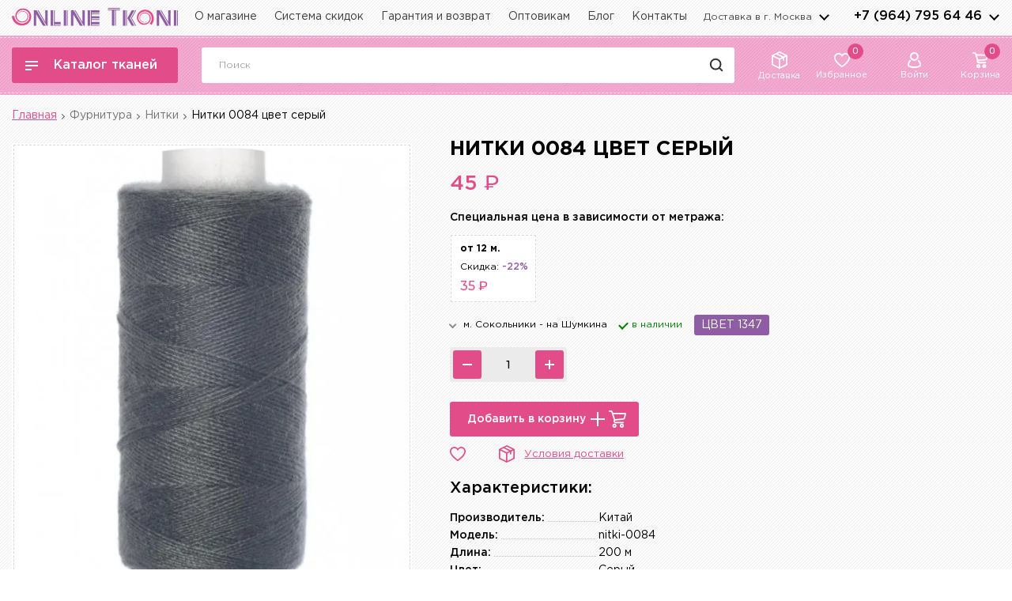

--- FILE ---
content_type: text/html; charset=utf-8
request_url: https://onlinetkani.ru/furnitura/nitki/nitki-0084.html
body_size: 43530
content:
 <!DOCTYPE html>
<html lang="ru">
    <head>
        <meta charset="utf-8">
        <meta http-equiv="X-UA-Compatible" content="IE=edge">
        <title>Нитки серый производитель Китай артикул 0084 купить оптом и в розницу</title>
        <base href="https://onlinetkani.ru/" />
                  <meta name="description" content="Нитки 0084 цвет серый за 45 ₽ в интернет-магазине. OnlineTkani.ru - огромный выбор тканей в наличии со скидками до 50%. Доставка по Москве и МО от 250 рублей. Нитки 0084 цвет серый в каталоге OnlineTkani.ru, звоните по телефону 8-800-333-09-25" />
                <meta name="viewport" content="width=device-width, initial-scale=1, user-scalable=no">
		<link rel="dns-prefetch" href="//fonts.googleapis.com">
		<link rel="preconnect" href="https://fonts.gstatic.com/" crossorigin>
		<link rel="preload" as="style" href="https://fonts.googleapis.com/css2?family=Montserrat:wght@500;600&display=swap" />
		<link rel="preload" as="style" href="https://fonts.googleapis.com/css2?family=Rubik&display=swap" />
		<link href="https://fonts.googleapis.com/css2?family=Montserrat:wght@500;600&display=swap" rel="stylesheet">
		<link href="https://fonts.googleapis.com/css2?family=Rubik&display=swap" rel="stylesheet">
		<link rel="apple-touch-icon" sizes="57x57" href="/catalog/view/theme/ot/images/faviconico/apple-icon-57x57.png">
        <link rel="apple-touch-icon" sizes="60x60" href="/catalog/view/theme/ot/images/faviconico/apple-icon-60x60.png">
        <link rel="apple-touch-icon" sizes="72x72" href="/catalog/view/theme/ot/images/faviconico/apple-icon-72x72.png">
        <link rel="apple-touch-icon" sizes="76x76" href="/catalog/view/theme/ot/images/faviconico/apple-icon-76x76.png">
        <link rel="apple-touch-icon" sizes="114x114" href="/catalog/view/theme/ot/images/faviconico/apple-icon-114x114.png">
        <link rel="apple-touch-icon" sizes="120x120" href="/catalog/view/theme/ot/images/faviconico/apple-icon-120x120.png">
        <link rel="apple-touch-icon" sizes="144x144" href="/catalog/view/theme/ot/images/faviconico/apple-icon-144x144.png">
        <link rel="apple-touch-icon" sizes="152x152" href="/catalog/view/theme/ot/images/faviconico/apple-icon-152x152.png">
        <link rel="apple-touch-icon" sizes="180x180" href="/catalog/view/theme/ot/images/faviconico/apple-icon-180x180.png">
        <link rel="icon" type="image/png" sizes="192x192"  href="/catalog/view/theme/ot/images/faviconico/android-icon-192x192.png">
        <link rel="icon" type="image/png" sizes="32x32" href="/catalog/view/theme/ot/images/faviconico/favicon-32x32.png">
        <link rel="icon" type="image/png" sizes="96x96" href="/catalog/view/theme/ot/images/faviconico/favicon-96x96.png">
        <link rel="icon" type="image/png" sizes="16x16" href="/catalog/view/theme/ot/images/faviconico/favicon-16x16.png">
        <link rel="manifest" href="/catalog/view/theme/ot/images/faviconico/manifest.json">
        <meta name="msapplication-TileColor" content="#ffffff">
        <meta name="msapplication-TileImage" content="/catalog/view/theme/ot/images/faviconico/ms-icon-144x144.png">
        <meta name="theme-color" content="#ffffff">
        			                									<link href="https://onlinetkani.ru/furnitura/nitki/nitki-0084.html" rel="canonical" />
										

		

		<!-- Facebook Pixel Code -->
<script>
  !function(f,b,e,v,n,t,s)
  {if(f.fbq)return;n=f.fbq=function(){n.callMethod?
      n.callMethod.apply(n,arguments):n.queue.push(arguments)};
      if(!f._fbq)f._fbq=n;n.push=n;n.loaded=!0;n.version='2.0';
      n.queue=[];t=b.createElement(e);t.async=!0;
      t.src=v;s=b.getElementsByTagName(e)[0];
      s.parentNode.insertBefore(t,s)}(window, document,'script',
      'https://connect.facebook.net/en_US/fbevents.js');
  fbq('init', '1992865994292501');
  fbq('track', 'PageView');
</script>
<noscript><img height="1" width="1" style="display:none"
			   src="https://www.facebook.com/tr?id=1992865994292501&ev=PageView&noscript=1"
	/></noscript>
		<!-- End Facebook Pixel Code -->

		<link rel="stylesheet" href="catalog/view/theme/ot/style/style.css?v=2.3.5">
		<script src="catalog/view/theme/ot/scripts/jquery.min.js"></script>
                                    			        
	</head>
    <body>
<!-- Google Tag Manager (noscript) -->
<noscript><iframe src="https://www.googletagmanager.com/ns.html?id=GTM-N79FJP8"
				  height="0" width="0" style="display:none;visibility:hidden"></iframe></noscript>
<!-- End Google Tag Manager (noscript) -->
		<!-- svg иконки: корзина, урна, star,  -->
		<svg width="0" height="0" class="hidden">
			<symbol xmlns="http://www.w3.org/2000/svg" xmlns:xlink="http://www.w3.org/1999/xlink" id="svg-icons-basket">
				<path fill-rule="evenodd" d="M21.959,4.324 L20.781,9.386 C20.481,10.689 19.407,11.664 18.109,11.810 L7.961,12.899 L7.860,13.132 C7.762,13.419 7.796,13.730 7.953,13.989 C8.107,14.243 8.374,14.400 8.666,14.409 L18.239,14.409 C18.723,14.409 19.117,14.813 19.117,15.310 C19.117,15.807 18.723,16.211 18.239,16.211 L8.652,16.211 C7.777,16.185 6.969,15.721 6.490,14.970 C6.010,14.211 5.913,13.255 6.232,12.412 L6.236,12.402 L6.425,11.954 L3.344,2.416 C3.224,2.059 2.892,1.811 2.519,1.802 L0.878,1.803 C0.394,1.803 0.000,1.399 0.000,0.901 C0.000,0.404 0.394,-0.000 0.878,-0.000 L2.528,-0.000 C3.649,0.012 4.646,0.749 5.010,1.834 L5.370,2.962 L21.142,3.185 L21.153,3.187 C21.404,3.212 21.632,3.329 21.799,3.516 L21.808,3.526 C21.991,3.746 22.048,4.050 21.959,4.324 ZM5.945,4.768 L7.968,11.067 L17.910,10.012 C18.480,9.965 18.946,9.551 19.070,8.980 L19.071,8.973 L20.016,4.980 L5.945,4.768 ZM7.158,16.659 C7.853,16.659 8.506,16.936 8.997,17.441 C9.489,17.945 9.759,18.616 9.759,19.330 C9.759,20.802 8.592,22.000 7.158,22.000 C5.723,22.000 4.556,20.802 4.556,19.330 C4.556,17.856 5.723,16.659 7.158,16.659 ZM7.158,20.197 C7.384,20.197 7.596,20.107 7.756,19.944 C7.915,19.779 8.003,19.561 8.003,19.330 C8.003,18.851 7.624,18.461 7.158,18.461 C6.691,18.461 6.312,18.851 6.312,19.330 C6.312,19.809 6.691,20.197 7.158,20.197 ZM16.515,16.659 C17.950,16.659 19.117,17.856 19.117,19.330 C19.117,20.802 17.950,22.000 16.515,22.000 C15.081,22.000 13.914,20.802 13.914,19.330 C13.914,17.856 15.081,16.659 16.515,16.659 ZM16.515,20.197 C16.982,20.197 17.361,19.809 17.361,19.330 C17.361,18.851 16.982,18.461 16.515,18.461 C16.049,18.461 15.670,18.851 15.670,19.330 C15.670,19.809 16.049,20.197 16.515,20.197 Z"/>
			</symbol>
			<symbol xmlns="http://www.w3.org/2000/svg" xmlns:xlink="http://www.w3.org/1999/xlink" id="svg-icons-delete">
				<path fill-rule="evenodd"  opacity="0.8" d="M16.313,3.752 C15.984,3.750 15.656,3.750 15.327,3.751 C15.279,3.751 15.232,3.760 15.179,3.765 C15.179,3.820 15.179,3.859 15.179,3.897 C15.179,6.702 15.180,9.507 15.180,12.312 C15.180,14.153 15.183,15.995 15.177,17.836 C15.174,18.786 14.576,19.623 13.718,19.904 C13.611,19.939 13.503,19.968 13.395,20.000 C10.132,20.000 6.869,20.000 3.605,20.000 C3.589,19.990 3.575,19.974 3.558,19.971 C2.617,19.826 1.815,18.911 1.818,17.758 C1.828,13.646 1.821,9.533 1.821,5.420 C1.821,4.869 1.821,4.318 1.821,3.750 C1.519,3.750 1.236,3.751 0.953,3.750 C0.808,3.749 0.661,3.761 0.517,3.743 C0.204,3.703 -0.021,3.404 0.002,3.078 C0.025,2.745 0.282,2.502 0.627,2.501 C1.772,2.498 2.916,2.499 4.060,2.498 C4.120,2.498 4.180,2.498 4.252,2.498 C4.252,2.347 4.247,2.224 4.253,2.101 C4.288,1.381 4.575,0.785 5.156,0.384 C5.415,0.205 5.739,0.125 6.034,0.000 C7.678,0.000 9.322,0.000 10.967,0.000 C10.990,0.010 11.012,0.025 11.036,0.030 C11.939,0.219 12.573,0.891 12.719,1.830 C12.753,2.045 12.751,2.266 12.766,2.499 C12.841,2.499 12.910,2.499 12.978,2.499 C14.097,2.499 15.216,2.498 16.335,2.501 C16.736,2.502 17.007,2.765 17.000,3.137 C16.994,3.506 16.716,3.754 16.313,3.752 ZM11.532,2.102 C11.493,1.603 11.136,1.252 10.662,1.251 C9.227,1.249 7.792,1.249 6.358,1.251 C5.851,1.252 5.489,1.618 5.468,2.140 C5.463,2.250 5.467,2.360 5.467,2.485 C7.501,2.485 9.513,2.485 11.533,2.485 C11.533,2.347 11.541,2.224 11.532,2.102 ZM13.962,3.945 C13.962,3.883 13.962,3.821 13.962,3.755 C10.311,3.755 6.689,3.755 3.037,3.755 C3.037,3.831 3.037,3.889 3.037,3.946 C3.037,8.549 3.037,13.151 3.038,17.754 C3.038,18.381 3.397,18.750 4.004,18.750 C7.001,18.750 9.999,18.750 12.996,18.750 C13.602,18.750 13.963,18.379 13.963,17.753 C13.963,13.150 13.963,8.547 13.962,3.945 ZM11.546,16.876 C11.184,16.878 10.928,16.596 10.928,16.189 C10.927,14.543 10.928,12.897 10.928,11.250 C10.927,11.250 10.927,11.250 10.927,11.250 C10.927,9.597 10.926,7.945 10.927,6.292 C10.928,5.932 11.148,5.666 11.470,5.627 C11.769,5.592 12.051,5.792 12.124,6.097 C12.140,6.166 12.142,6.239 12.142,6.310 C12.143,9.603 12.143,12.895 12.143,16.188 C12.143,16.590 11.895,16.873 11.546,16.876 ZM8.492,16.876 C8.140,16.871 7.892,16.591 7.892,16.190 C7.891,14.544 7.892,12.898 7.892,11.252 C7.892,11.252 7.891,11.252 7.891,11.252 C7.891,9.599 7.890,7.946 7.892,6.293 C7.892,5.932 8.111,5.666 8.433,5.626 C8.729,5.590 9.015,5.793 9.088,6.097 C9.104,6.165 9.107,6.238 9.107,6.309 C9.107,9.602 9.108,12.895 9.107,16.187 C9.107,16.599 8.852,16.881 8.492,16.876 ZM5.456,16.876 C5.105,16.873 4.858,16.592 4.858,16.190 C4.857,14.550 4.857,12.911 4.857,11.271 C4.857,11.271 4.857,11.271 4.857,11.271 C4.857,9.625 4.857,7.978 4.857,6.332 C4.857,5.914 5.097,5.629 5.453,5.624 C5.820,5.618 6.072,5.903 6.073,6.330 C6.073,9.615 6.073,12.901 6.073,16.188 C6.072,16.597 5.817,16.879 5.456,16.876 Z"/>
			</symbol>
			<symbol xmlns="http://www.w3.org/2000/svg" xmlns:xlink="http://www.w3.org/1999/xlink" id="svg-icons-star-1" viewBox="0 0 26.4 25.4">
				<path fill-rule="evenodd" stroke-width="1.6px" stroke-linecap="round" stroke-linejoin="miter" fill="none" d="M20.398,24.212 L13.583,20.292 L6.663,24.016 L8.245,16.254 L2.603,10.752 L10.395,9.875 L13.829,2.750 L17.062,9.969 L24.827,11.069 L19.033,16.408 L20.398,24.212 Z"/>
			</symbol>
			<symbol xmlns="http://www.w3.org/2000/svg" xmlns:xlink="http://www.w3.org/1999/xlink" width="13" height="21" viewBox="0 0 13 21" id="svg-ok">
				<path fill-rule="evenodd" fill="rgb(246, 115, 57)" d="M11.546,13.706 C10.818,14.205 10.027,14.577 9.176,14.822 C8.914,14.898 8.650,14.965 8.388,15.036 C8.366,15.041 8.346,15.052 8.326,15.060 C8.311,15.079 8.295,15.098 8.280,15.116 C8.338,15.151 8.405,15.175 8.451,15.220 C9.443,16.185 10.442,17.143 11.420,18.123 C12.076,18.780 11.914,19.832 11.115,20.277 C10.573,20.578 9.921,20.506 9.456,20.070 C8.742,19.399 8.039,18.716 7.331,18.038 C7.060,17.778 6.785,17.521 6.518,17.257 C6.423,17.163 6.365,17.173 6.275,17.268 C5.422,18.168 4.561,19.061 3.709,19.963 C3.327,20.367 2.871,20.521 2.322,20.426 C1.868,20.348 1.404,19.912 1.285,19.465 C1.148,18.944 1.271,18.493 1.642,18.108 C2.488,17.233 3.338,16.362 4.186,15.489 C4.282,15.390 4.378,15.291 4.472,15.190 C4.502,15.158 4.524,15.118 4.558,15.073 C4.283,15.003 4.028,14.945 3.777,14.874 C2.855,14.614 1.990,14.234 1.202,13.693 C0.697,13.345 0.499,12.858 0.609,12.276 C0.716,11.711 1.091,11.345 1.655,11.210 C2.065,11.113 2.462,11.193 2.815,11.444 C3.365,11.835 3.982,12.092 4.634,12.256 C5.437,12.460 6.251,12.542 7.084,12.448 C8.045,12.341 8.944,12.070 9.771,11.573 C9.982,11.447 10.194,11.309 10.424,11.230 C11.086,11.003 11.904,11.433 12.109,12.093 C12.309,12.735 12.107,13.321 11.546,13.706 ZM6.445,11.004 C3.577,10.990 1.291,8.720 1.303,5.900 C1.314,2.999 3.680,0.806 6.482,0.820 C9.309,0.825 11.640,3.050 11.632,5.928 C11.623,8.793 9.281,11.017 6.445,11.004 ZM6.465,3.790 C5.261,3.790 4.338,4.757 4.327,5.924 C4.316,7.084 5.332,8.055 6.463,8.024 C7.600,8.058 8.621,7.086 8.608,5.919 C8.594,4.753 7.675,3.789 6.465,3.790 Z"/>
			</symbol>
			<symbol xmlns="http://www.w3.org/2000/svg" xmlns:xlink="http://www.w3.org/1999/xlink" width="11" height="21" viewBox="0 0 11 21" id="svg-facebook">
				<path fill-rule="evenodd" fill="rgb(60, 89, 164)" d="M8.940,3.452 L10.783,3.452 L10.783,0.240 C10.465,0.196 9.371,0.098 8.097,0.098 C5.439,0.098 3.618,1.770 3.618,4.844 L3.618,7.671 L0.685,7.671 L0.685,11.262 L3.618,11.262 L3.618,20.295 L7.215,20.295 L7.215,11.262 L10.029,11.262 L10.476,7.673 L7.214,7.673 L7.214,5.199 C7.215,4.162 7.494,3.452 8.940,3.452 L8.940,3.452 Z"/>
			</symbol>
			<symbol xmlns="http://www.w3.org/2000/svg" xmlns:xlink="http://www.w3.org/1999/xlink" width="20" height="12" viewBox="0 0 20 12" id="svg-vk">
				<path fill-rule="evenodd" fill="rgb(58, 147, 216)" d="M11.789,3.016 C11.789,3.698 11.784,4.381 11.791,5.063 C11.794,5.332 11.756,5.662 12.053,5.781 C12.321,5.890 12.532,5.664 12.722,5.490 C13.422,4.850 13.938,4.056 14.391,3.224 C14.823,2.431 15.208,1.608 15.593,0.789 C15.783,0.384 16.068,0.179 16.496,0.179 C17.184,0.180 17.872,0.188 18.560,0.177 C19.013,0.171 19.343,0.438 19.155,1.014 C18.847,1.962 18.340,2.797 17.836,3.632 C17.365,4.414 16.857,5.171 16.371,5.944 C16.140,6.309 16.138,6.489 16.404,6.821 C16.638,7.114 16.906,7.378 17.163,7.653 C17.944,8.487 18.701,9.346 19.296,10.339 C19.431,10.565 19.530,10.833 19.577,11.096 C19.644,11.460 19.436,11.738 19.085,11.746 C18.238,11.768 17.389,11.776 16.543,11.735 C16.332,11.725 16.095,11.548 15.932,11.383 C15.491,10.936 15.105,10.431 14.658,9.993 C14.148,9.493 13.615,9.013 13.053,8.580 C12.833,8.410 12.510,8.360 12.226,8.313 C12.021,8.279 11.851,8.408 11.835,8.655 C11.813,8.978 11.797,9.301 11.791,9.625 C11.782,10.082 11.793,10.540 11.781,10.997 C11.769,11.427 11.623,11.624 11.210,11.697 C10.526,11.819 9.838,11.809 9.160,11.651 C6.975,11.141 5.372,9.768 4.095,7.924 C2.971,6.301 2.000,4.583 1.315,2.708 C1.104,2.130 0.964,1.520 0.841,0.914 C0.745,0.439 0.977,0.188 1.448,0.183 C2.168,0.175 2.888,0.181 3.608,0.180 C3.955,0.179 4.215,0.333 4.349,0.666 C4.537,1.133 4.696,1.612 4.882,2.079 C5.449,3.503 6.102,4.879 7.058,6.074 C7.224,6.282 7.428,6.467 7.642,6.620 C7.947,6.837 8.191,6.710 8.235,6.332 C8.258,6.127 8.267,5.918 8.266,5.710 C8.260,4.638 8.257,3.565 8.236,2.492 C8.226,2.029 8.034,1.626 7.761,1.264 C7.683,1.160 7.598,1.058 7.536,0.943 C7.344,0.587 7.551,0.197 7.945,0.185 C8.361,0.171 8.777,0.179 9.193,0.179 C9.857,0.179 10.521,0.177 11.185,0.180 C11.571,0.182 11.760,0.346 11.769,0.746 C11.785,1.502 11.773,2.260 11.773,3.016 C11.779,3.016 11.784,3.016 11.789,3.016 Z"/>
			</symbol>
		</svg>
        <!-- END svg иконки: корзина, урна -->
		
		<header>
			<div class="width-1440 header-top">
				<div class="header-top_flex">
					<div class="all-box-logo">
												<a href="/" class="box-logo">
							<img src="catalog/view/theme/ot/images/logo.svg" alt="logo"  width="210" height="23">
						</a>
											</div>
					<nav class="header-menu">
						<ul>
							<li>
								<a href="https://onlinetkani.ru/about_us.html">О магазине</a>
							</li>
							<li>
								<a href="https://onlinetkani.ru/sistema-skidok.html">Система скидок</a>
							</li>
							<li>
								<a href="https://onlinetkani.ru/garantii-vozvrat.html">Гарантия и возврат</a>
							</li>
							<li>
								<a href="https://onlinetkani.ru/tkani-optom.html">Оптовикам</a>
							</li>
							<li>
									<a href="/blog/">Блог</a>
								</li>
							<li>
								<a href="https://onlinetkani.ru/contact-us/">Контакты</a>
							</li>
						</ul>
					</nav>
					<div class="header-top_right">
						<div class="all-box-city">
							<button class="box-city">Доставка в г. <span>Москва</span></button>
							<div class="modal-city">
								<button class="modal-city_close">
									<svg xmlns="http://www.w3.org/2000/svg"	xmlns:xlink="http://www.w3.org/1999/xlink"
                                         width="20" height="20">
										<path fill-rule="evenodd" stroke="rgb(226, 77, 137)" stroke-width="2" stroke-linecap="round" stroke-linejoin="miter" fill="rgb(255, 255, 255)"
                                              d="M17.009,1.990 L2.022,16.977 "/>
										<path fill-rule="evenodd" stroke="rgb(226, 77, 137)" stroke-width="2" stroke-linecap="round" stroke-linejoin="miter" fill="rgb(255, 255, 255)"
                                              d="M1.993,1.992 L17.007,17.007 "/>
									</svg>
								</button>
								<div class="h3">Выберите город</div>
								<div class="modal-city_search">
									<input type="text" placeholder="Найти город" class="modal-city_input">
									<button class="modal-city_search-button">
										<svg xmlns="http://www.w3.org/2000/svg" xmlns:xlink="http://www.w3.org/1999/xlink" width="21" height="21">
											<path fill-rule="evenodd" stroke="rgb(0, 0, 0)" stroke-width="2px" stroke-linecap="butt" stroke-linejoin="miter" fill="none" d="M4.659,4.675 C7.129,2.174 11.133,2.174 13.603,4.675 C16.073,7.175 16.073,11.229 13.603,13.729 C11.133,16.229 7.129,16.229 4.659,13.729 C2.189,11.229 2.189,7.175 4.659,4.675 Z"/>
											<path fill-rule="evenodd"  stroke="rgb(0, 0, 0)" stroke-width="2px" stroke-linecap="round" stroke-linejoin="miter" fill="rgb(255, 255, 255)" d="M17.199,17.193 L13.839,13.777 "/>
										</svg>
									</button>
								</div>
								<div class="overflow-hidden">
									<div class="modal-city_margin">
										<ul class="modal-city_list">
										</ul>
									</div>
								</div>
							</div>
						</div>
						<div class="all-box-telephone">
							<div class="box-telephone">
								<a href="tel:+79647956446">+7 (964) 795 64 46</a>
								<button class="box-telephone_arrows">arrows</button>
							</div>
							<div class="modal-telephone">
								<button class="modal-telephone_close">
									<svg xmlns="http://www.w3.org/2000/svg"	xmlns:xlink="http://www.w3.org/1999/xlink"
                                         width="20" height="20">
										<path fill-rule="evenodd" stroke="rgb(226, 77, 137)" stroke-width="2" stroke-linecap="round" stroke-linejoin="miter" fill="rgb(255, 255, 255)"
                                              d="M17.009,1.990 L2.022,16.977 "/>
										<path fill-rule="evenodd" stroke="rgb(226, 77, 137)" stroke-width="2" stroke-linecap="round" stroke-linejoin="miter" fill="rgb(255, 255, 255)"
                                              d="M1.993,1.992 L17.007,17.007 "/>
									</svg>
								</button>
								<div class="modal-telephone_item modal-telephone_item-1">
									<div class="h3">Консультации по телефонам:</div>
									<div class="modal-telephone_number">
										<a href="tel:88003330925">8 800 333 09 25</a>
										<span>- опт и розница</span>
									</div>
									<div class="modal-telephone_number">
										<a href="tel:+79647956446">+7 (964) 795 64 46</a>
										<span>- Шумкина</span>
										<span class="contact__social">
                                    <a href="https://t.me/+79647956446" target="_blank">
                                     <svg enable-background="new 0 0 512 512" id="Layer_1" version="1.1" viewBox="0 0 512 512" xml:space="preserve" xmlns="http://www.w3.org/2000/svg" xmlns:xlink="http://www.w3.org/1999/xlink"><circle cx="256" cy="256" fill="#0088CC" id="ellipse" r="256"/><path d="M246.4,332.1c-12.3,11.9-24.4,23.7-36.5,35.5c-4.2,4.1-8.9,6.4-15,6.1c-4.1-0.2-6.4-2-7.7-5.9  c-9.2-28.6-18.6-57.2-27.8-85.9c-0.9-2.8-2.2-4.1-5-5c-21.7-6.6-43.5-13.4-65.1-20.3c-3.3-1.1-6.7-2.4-9.6-4.4  c-4.5-3-5.1-7.9-1.1-11.5c3.7-3.3,8.1-6.1,12.7-7.9c26.6-10.5,53.3-20.7,80-31c67.7-26.1,135.4-52.3,203.1-78.4  c12.9-5,22.8,2,21.4,16c-0.9,8.9-3.2,17.7-5,26.5c-14.7,69.4-29.4,138.9-44.2,208.3c-3.5,16.5-15.1,20.8-28.6,10.8  c-22.7-16.7-45.4-33.5-68.1-50.3C248.8,333.8,247.7,333,246.4,332.1z M195.4,353.2c0.3-0.1,0.5-0.1,0.8-0.2c0.1-0.7,0.3-1.3,0.4-1.9  c1.5-15.7,3-31.5,4.3-47.2c0.3-3.5,1.5-6,4.1-8.4c20.9-18.7,41.8-37.6,62.6-56.4c23.1-20.8,46.2-41.6,69.2-62.5c1.4-1.3,2-3.5,3-5.3  c-2.2-0.2-4.5-1.1-6.5-0.6c-2.7,0.7-5.2,2.3-7.6,3.8c-50.9,32.1-101.9,64.2-152.8,96.3c-2.9,1.8-3.4,3.3-2.3,6.5  c3.8,10.8,7.2,21.7,10.7,32.6C186,324.3,190.7,338.8,195.4,353.2z" fill="#FFFFFF" id="logo"/></svg>
                                    </a>
                                    <a href="https://wa.me/+79647956446" target="_blank">
                                        <svg enable-background="new 0 0 128 128" id="Social_Icons" version="1.1" viewBox="0 0 128 128" xml:space="preserve" xmlns="http://www.w3.org/2000/svg" xmlns:xlink="http://www.w3.org/1999/xlink"><g id="_x36__stroke"><g id="WhatsApp"><rect clip-rule="evenodd" fill="none" fill-rule="evenodd" height="128" width="128"/><path clip-rule="evenodd" d="M46.114,32.509    c-1.241-2.972-2.182-3.085-4.062-3.161c-0.64-0.037-1.353-0.074-2.144-0.074c-2.446,0-5.003,0.715-6.546,2.295    c-1.88,1.919-6.545,6.396-6.545,15.576c0,9.181,6.695,18.06,7.598,19.303c0.941,1.24,13.053,20.354,31.86,28.144    c14.707,6.095,19.071,5.53,22.418,4.816c4.89-1.053,11.021-4.667,12.564-9.03c1.542-4.365,1.542-8.09,1.09-8.88    c-0.451-0.79-1.693-1.24-3.573-2.182c-1.88-0.941-11.021-5.456-12.751-6.058c-1.693-0.639-3.31-0.413-4.588,1.393    c-1.806,2.521-3.573,5.08-5.003,6.622c-1.128,1.204-2.972,1.355-4.514,0.715c-2.069-0.864-7.861-2.898-15.008-9.256    c-5.53-4.928-9.291-11.06-10.381-12.904c-1.091-1.881-0.113-2.973,0.752-3.988c0.941-1.167,1.843-1.994,2.783-3.086    c0.941-1.091,1.467-1.655,2.069-2.935c0.64-1.241,0.188-2.521-0.263-3.462C51.418,45.414,47.657,36.233,46.114,32.509z M63.981,0    C28.699,0,0,28.707,0,63.999c0,13.996,4.514,26.977,12.187,37.512L4.212,125.29l24.6-7.862C38.93,124.125,51.004,128,64.019,128    C99.301,128,128,99.291,128,64.001c0-35.292-28.699-63.999-63.981-63.999h-0.037V0z" fill="#67C15E" fill-rule="evenodd" id="WhatsApp_1_"/></g></g></svg>
                                    </a>
                                     <a href="https://viber.click/+79647956446" target="_blank">
                                       <svg enable-background="new 0 0 128 128" id="Social_Icons" version="1.1" viewBox="0 0 128 128" xml:space="preserve" xmlns="http://www.w3.org/2000/svg" xmlns:xlink="http://www.w3.org/1999/xlink"><g id="_x34__stroke"><g id="Viber_1_"><rect clip-rule="evenodd" fill="none" fill-rule="evenodd" height="128" width="128"/><path clip-rule="evenodd" d="M71.4,44.764c2.492,0.531,4.402,1.478,6.034,3.006    c2.1,1.983,3.251,4.383,3.757,7.831c0.342,2.248,0.202,3.132-0.595,3.865c-0.746,0.682-2.125,0.707-2.96,0.063    c-0.607-0.455-0.797-0.935-0.936-2.236c-0.164-1.731-0.468-2.943-0.987-4.067c-1.113-2.387-3.074-3.625-6.388-4.029    c-1.556-0.19-2.024-0.366-2.53-0.96c-0.924-1.099-0.569-2.88,0.708-3.537c0.481-0.24,0.683-0.265,1.746-0.202    C69.908,44.536,70.882,44.65,71.4,44.764z M68.706,35.227c7.679,1.124,13.624,4.686,17.521,10.471    c2.189,3.259,3.555,7.086,4.023,11.191c0.164,1.503,0.164,4.244-0.013,4.699c-0.165,0.429-0.696,1.01-1.151,1.25    c-0.493,0.253-1.543,0.227-2.125-0.076c-0.974-0.493-1.265-1.276-1.265-3.398c0-3.271-0.848-6.72-2.315-9.398    c-1.67-3.057-4.099-5.583-7.059-7.339c-2.543-1.516-6.3-2.64-9.728-2.918c-1.24-0.101-1.923-0.354-2.391-0.897    c-0.721-0.821-0.797-1.933-0.19-2.855C64.67,34.937,65.682,34.772,68.706,35.227z M38.914,27.434    c0.443,0.152,1.126,0.505,1.518,0.758c2.403,1.592,9.095,10.143,11.284,14.412c1.252,2.438,1.67,4.244,1.278,5.583    c-0.405,1.44-1.075,2.198-4.074,4.61c-1.202,0.972-2.328,1.97-2.505,2.236c-0.455,0.657-0.822,1.945-0.822,2.855    c0.013,2.109,1.379,5.937,3.175,8.88c1.391,2.286,3.883,5.216,6.35,7.465c2.897,2.653,5.452,4.459,8.337,5.886    c3.707,1.844,5.971,2.311,7.628,1.541c0.417-0.19,0.86-0.442,0.999-0.556c0.126-0.114,1.101-1.301,2.163-2.615    c2.049-2.577,2.517-2.994,3.922-3.474c1.784-0.606,3.605-0.442,5.44,0.493c1.392,0.72,4.428,2.602,6.388,3.966    c2.581,1.806,8.096,6.303,8.843,7.2c1.315,1.617,1.543,3.688,0.658,5.975c-0.936,2.412-4.579,6.934-7.122,8.867    c-2.302,1.743-3.934,2.412-6.085,2.513c-1.771,0.088-2.505-0.063-4.769-0.998C63.76,95.718,49.579,84.805,38.32,69.811    c-5.882-7.831-10.361-15.953-13.422-24.378c-1.784-4.913-1.872-7.048-0.405-9.562c0.633-1.061,3.327-3.688,5.288-5.153    c3.264-2.425,4.769-3.322,5.971-3.575C36.574,26.966,38.004,27.105,38.914,27.434z M67.833,26.07    c4.352,0.543,7.868,1.591,11.727,3.474c3.795,1.857,6.224,3.613,9.437,6.808c3.011,3.019,4.681,5.305,6.452,8.854    c2.467,4.951,3.871,10.838,4.111,17.317c0.089,2.21,0.025,2.703-0.481,3.335c-0.961,1.225-3.074,1.023-3.795-0.354    c-0.228-0.455-0.291-0.846-0.367-2.615c-0.127-2.716-0.316-4.471-0.696-6.568c-1.493-8.223-5.44-14.791-11.74-19.503    c-5.25-3.941-10.677-5.861-17.786-6.278c-2.404-0.139-2.821-0.227-3.365-0.644c-1.012-0.796-1.063-2.665-0.089-3.537    c0.595-0.543,1.012-0.619,3.074-0.556C65.392,25.842,66.973,25.969,67.833,26.07z M64,0c35.346,0,64,28.654,64,64    s-28.654,64-64,64S0,99.346,0,64S28.654,0,64,0z" fill="#7F4DA0" fill-rule="evenodd" id="Viber"/></g></g></svg>
                                    </a>
                                </span>
									</div>
									<div class="modal-telephone_number">
										<a href="tel:>+79688464672">+7 (968) 846 46 72</a>
										<span>- БЦ Парк11</span>
										<span class="contact__social">
                                    <a href="https://t.me/+79688464672" target="_blank">
                                       <svg enable-background="new 0 0 512 512" id="Layer_1" version="1.1" viewBox="0 0 512 512" xml:space="preserve" xmlns="http://www.w3.org/2000/svg" xmlns:xlink="http://www.w3.org/1999/xlink"><circle cx="256" cy="256" fill="#0088CC" id="ellipse" r="256"/><path d="M246.4,332.1c-12.3,11.9-24.4,23.7-36.5,35.5c-4.2,4.1-8.9,6.4-15,6.1c-4.1-0.2-6.4-2-7.7-5.9  c-9.2-28.6-18.6-57.2-27.8-85.9c-0.9-2.8-2.2-4.1-5-5c-21.7-6.6-43.5-13.4-65.1-20.3c-3.3-1.1-6.7-2.4-9.6-4.4  c-4.5-3-5.1-7.9-1.1-11.5c3.7-3.3,8.1-6.1,12.7-7.9c26.6-10.5,53.3-20.7,80-31c67.7-26.1,135.4-52.3,203.1-78.4  c12.9-5,22.8,2,21.4,16c-0.9,8.9-3.2,17.7-5,26.5c-14.7,69.4-29.4,138.9-44.2,208.3c-3.5,16.5-15.1,20.8-28.6,10.8  c-22.7-16.7-45.4-33.5-68.1-50.3C248.8,333.8,247.7,333,246.4,332.1z M195.4,353.2c0.3-0.1,0.5-0.1,0.8-0.2c0.1-0.7,0.3-1.3,0.4-1.9  c1.5-15.7,3-31.5,4.3-47.2c0.3-3.5,1.5-6,4.1-8.4c20.9-18.7,41.8-37.6,62.6-56.4c23.1-20.8,46.2-41.6,69.2-62.5c1.4-1.3,2-3.5,3-5.3  c-2.2-0.2-4.5-1.1-6.5-0.6c-2.7,0.7-5.2,2.3-7.6,3.8c-50.9,32.1-101.9,64.2-152.8,96.3c-2.9,1.8-3.4,3.3-2.3,6.5  c3.8,10.8,7.2,21.7,10.7,32.6C186,324.3,190.7,338.8,195.4,353.2z" fill="#FFFFFF" id="logo"/></svg>
                                    </a>
                                    <a href="https://wa.me/+79688464672" target="_blank">
                                        <svg enable-background="new 0 0 128 128" id="Social_Icons" version="1.1" viewBox="0 0 128 128" xml:space="preserve" xmlns="http://www.w3.org/2000/svg" xmlns:xlink="http://www.w3.org/1999/xlink"><g id="_x36__stroke"><g id="WhatsApp"><rect clip-rule="evenodd" fill="none" fill-rule="evenodd" height="128" width="128"/><path clip-rule="evenodd" d="M46.114,32.509    c-1.241-2.972-2.182-3.085-4.062-3.161c-0.64-0.037-1.353-0.074-2.144-0.074c-2.446,0-5.003,0.715-6.546,2.295    c-1.88,1.919-6.545,6.396-6.545,15.576c0,9.181,6.695,18.06,7.598,19.303c0.941,1.24,13.053,20.354,31.86,28.144    c14.707,6.095,19.071,5.53,22.418,4.816c4.89-1.053,11.021-4.667,12.564-9.03c1.542-4.365,1.542-8.09,1.09-8.88    c-0.451-0.79-1.693-1.24-3.573-2.182c-1.88-0.941-11.021-5.456-12.751-6.058c-1.693-0.639-3.31-0.413-4.588,1.393    c-1.806,2.521-3.573,5.08-5.003,6.622c-1.128,1.204-2.972,1.355-4.514,0.715c-2.069-0.864-7.861-2.898-15.008-9.256    c-5.53-4.928-9.291-11.06-10.381-12.904c-1.091-1.881-0.113-2.973,0.752-3.988c0.941-1.167,1.843-1.994,2.783-3.086    c0.941-1.091,1.467-1.655,2.069-2.935c0.64-1.241,0.188-2.521-0.263-3.462C51.418,45.414,47.657,36.233,46.114,32.509z M63.981,0    C28.699,0,0,28.707,0,63.999c0,13.996,4.514,26.977,12.187,37.512L4.212,125.29l24.6-7.862C38.93,124.125,51.004,128,64.019,128    C99.301,128,128,99.291,128,64.001c0-35.292-28.699-63.999-63.981-63.999h-0.037V0z" fill="#67C15E" fill-rule="evenodd" id="WhatsApp_1_"/></g></g></svg>
                                    </a>
                                     <a href="https://viber.click/+79688464672" target="_blank">
                                       <svg enable-background="new 0 0 128 128" id="Social_Icons" version="1.1" viewBox="0 0 128 128" xml:space="preserve" xmlns="http://www.w3.org/2000/svg" xmlns:xlink="http://www.w3.org/1999/xlink"><g id="_x34__stroke"><g id="Viber_1_"><rect clip-rule="evenodd" fill="none" fill-rule="evenodd" height="128" width="128"/><path clip-rule="evenodd" d="M71.4,44.764c2.492,0.531,4.402,1.478,6.034,3.006    c2.1,1.983,3.251,4.383,3.757,7.831c0.342,2.248,0.202,3.132-0.595,3.865c-0.746,0.682-2.125,0.707-2.96,0.063    c-0.607-0.455-0.797-0.935-0.936-2.236c-0.164-1.731-0.468-2.943-0.987-4.067c-1.113-2.387-3.074-3.625-6.388-4.029    c-1.556-0.19-2.024-0.366-2.53-0.96c-0.924-1.099-0.569-2.88,0.708-3.537c0.481-0.24,0.683-0.265,1.746-0.202    C69.908,44.536,70.882,44.65,71.4,44.764z M68.706,35.227c7.679,1.124,13.624,4.686,17.521,10.471    c2.189,3.259,3.555,7.086,4.023,11.191c0.164,1.503,0.164,4.244-0.013,4.699c-0.165,0.429-0.696,1.01-1.151,1.25    c-0.493,0.253-1.543,0.227-2.125-0.076c-0.974-0.493-1.265-1.276-1.265-3.398c0-3.271-0.848-6.72-2.315-9.398    c-1.67-3.057-4.099-5.583-7.059-7.339c-2.543-1.516-6.3-2.64-9.728-2.918c-1.24-0.101-1.923-0.354-2.391-0.897    c-0.721-0.821-0.797-1.933-0.19-2.855C64.67,34.937,65.682,34.772,68.706,35.227z M38.914,27.434    c0.443,0.152,1.126,0.505,1.518,0.758c2.403,1.592,9.095,10.143,11.284,14.412c1.252,2.438,1.67,4.244,1.278,5.583    c-0.405,1.44-1.075,2.198-4.074,4.61c-1.202,0.972-2.328,1.97-2.505,2.236c-0.455,0.657-0.822,1.945-0.822,2.855    c0.013,2.109,1.379,5.937,3.175,8.88c1.391,2.286,3.883,5.216,6.35,7.465c2.897,2.653,5.452,4.459,8.337,5.886    c3.707,1.844,5.971,2.311,7.628,1.541c0.417-0.19,0.86-0.442,0.999-0.556c0.126-0.114,1.101-1.301,2.163-2.615    c2.049-2.577,2.517-2.994,3.922-3.474c1.784-0.606,3.605-0.442,5.44,0.493c1.392,0.72,4.428,2.602,6.388,3.966    c2.581,1.806,8.096,6.303,8.843,7.2c1.315,1.617,1.543,3.688,0.658,5.975c-0.936,2.412-4.579,6.934-7.122,8.867    c-2.302,1.743-3.934,2.412-6.085,2.513c-1.771,0.088-2.505-0.063-4.769-0.998C63.76,95.718,49.579,84.805,38.32,69.811    c-5.882-7.831-10.361-15.953-13.422-24.378c-1.784-4.913-1.872-7.048-0.405-9.562c0.633-1.061,3.327-3.688,5.288-5.153    c3.264-2.425,4.769-3.322,5.971-3.575C36.574,26.966,38.004,27.105,38.914,27.434z M67.833,26.07    c4.352,0.543,7.868,1.591,11.727,3.474c3.795,1.857,6.224,3.613,9.437,6.808c3.011,3.019,4.681,5.305,6.452,8.854    c2.467,4.951,3.871,10.838,4.111,17.317c0.089,2.21,0.025,2.703-0.481,3.335c-0.961,1.225-3.074,1.023-3.795-0.354    c-0.228-0.455-0.291-0.846-0.367-2.615c-0.127-2.716-0.316-4.471-0.696-6.568c-1.493-8.223-5.44-14.791-11.74-19.503    c-5.25-3.941-10.677-5.861-17.786-6.278c-2.404-0.139-2.821-0.227-3.365-0.644c-1.012-0.796-1.063-2.665-0.089-3.537    c0.595-0.543,1.012-0.619,3.074-0.556C65.392,25.842,66.973,25.969,67.833,26.07z M64,0c35.346,0,64,28.654,64,64    s-28.654,64-64,64S0,99.346,0,64S28.654,0,64,0z" fill="#7F4DA0" fill-rule="evenodd" id="Viber"/></g></g></svg>
                                    </a>
                                </span>
									</div>
								</div>
								<div class="modal-telephone_item modal-telephone_item-2">
									<div class="modal-telephone_text"><p>График работы:</p> <span>09:00 - 21:00</span></div>
								</div>
								<div class="modal-telephone_item modal-telephone_item-2">
									<div class="modal-telephone_text"><p>Связь по почте:</p> <span><a href="mailto:info@onlinetkani.ru">info@onlinetkani.ru</a></span></div>
								</div>
								<div class="modal-telephone_item modal-telephone_item-3">
									<p class="modal-telephone_small-text">Хотите мы вам перезвоним?</p>
									<button class="modal-telephone_button button" data-remodal-target="modal">Заказать звонок</button>
								</div>
							</div>
						</div>
					</div>
				</div>
			</div>
			<div class="header-bottom">
				<div class="width-1440 clearfix">
					<div class="header-bottom_padding">
						<div class="all-button-menu">
							<button class="mobile-button-menu cmn-toggle-switch2 cmn-toggle-switch__htx2">
								<span></span>
							</button>
							<div class="all-mobile-menu">
								<div class="mobile-menu">
									<div class="mobile-menu_item mobile-menu_item-1">
										<a href="/" class="mobile-menu_button-nodrop">
											<i>
												<svg xmlns="http://www.w3.org/2000/svg" xmlns:xlink="http://www.w3.org/1999/xlink" width="24" height="24">
													<path fill-rule="evenodd" stroke="rgb(143, 93, 163)" stroke-width="2px" stroke-linecap="round" stroke-linejoin="miter" fill="none" d="M18.075,13.205 L18.075,19.504 C18.075,19.852 17.787,20.134 17.432,20.134 L5.568,20.134 C5.212,20.134 4.925,19.852 4.925,19.504 L4.925,13.205 "/>
													<path fill-rule="evenodd" stroke="rgb(226, 77, 137)" stroke-width="2px" stroke-linecap="round" stroke-linejoin="miter" fill="none" d="M9.859,16.129 L9.859,13.126 C9.859,12.960 9.976,12.826 10.121,12.826 C10.121,12.826 12.033,12.826 13.187,12.826 "/>
													<path fill-rule="evenodd" stroke="rgb(143, 93, 163)" stroke-width="2px" stroke-linecap="round" stroke-linejoin="miter" fill="none" d="M2.364,11.401 L10.846,3.133 C11.206,2.782 11.790,2.782 12.150,3.133 L20.631,11.401 "/>
												</svg>
											</i>
											<span>
												<img src="catalog/view/theme/ot/images/logo.svg" alt="logo">
											</span>
										</a>
									</div>
																		<div class="mobile-menu_item">
																					<a href="https://onlinetkani.ru/vsetkani/" class="mobile-menu_button-nodrop">Каталог всех тканей</a>
																			</div>
																		<div class="mobile-menu_item">
																				<button class="mobile-menu_button-drop mobile-menu_button-arrows">
											<span data-menu="sub__menu_236">Ткани по типу</span>
										</button>
										<div class="mobile-menu_dropdown">
											<div class="mobile-menu_item">
												<button class="mobile-menu_button-drop mobile-menu_button-back">
													<span data-menu="sub__menu_236">Ткани по типу</span>
												</button>
											</div>
											<div class="mobile-menu_item">
												<a href="https://onlinetkani.ru/tkani-po-tipu/" class="mobile-menu_button-nodrop mobile-menu_button-all">Смотреть все</a>
											</div>
																					<div class="mobile-menu_item">
																							<button class="mobile-menu_button-drop mobile-menu_button-arrows">
													<span data-menu="sub__menu_">Атлас</span>
												</button>
												<div class="mobile-menu_dropdown">
													<div class="mobile-menu_item">
														<button class="mobile-menu_button-drop mobile-menu_button-back">
															<span data-menu="sub__menu_">Атлас</span>
														</button>
													</div>
													<div class="mobile-menu_item">
														<a href="https://onlinetkani.ru/atlas/" class="mobile-menu_button-nodrop">Смотреть все</a>
													</div>
																									<a href="https://onlinetkani.ru/atlas/shelk-atlas/" class="mobile-menu_button-nodrop">Шелк Атлас</a>
																								</div>
																						</div>
																					<div class="mobile-menu_item">
																							<button class="mobile-menu_button-drop mobile-menu_button-arrows">
													<span data-menu="sub__menu_">Бархат</span>
												</button>
												<div class="mobile-menu_dropdown">
													<div class="mobile-menu_item">
														<button class="mobile-menu_button-drop mobile-menu_button-back">
															<span data-menu="sub__menu_">Бархат</span>
														</button>
													</div>
													<div class="mobile-menu_item">
														<a href="https://onlinetkani.ru/barhat/" class="mobile-menu_button-nodrop">Смотреть все</a>
													</div>
																									<a href="https://onlinetkani.ru/barhat/barhat-panama/" class="mobile-menu_button-nodrop">Бархат Panama</a>
																								</div>
																						</div>
																					<div class="mobile-menu_item">
																							<button class="mobile-menu_button-drop mobile-menu_button-arrows">
													<span data-menu="sub__menu_">Бифлекс</span>
												</button>
												<div class="mobile-menu_dropdown">
													<div class="mobile-menu_item">
														<button class="mobile-menu_button-drop mobile-menu_button-back">
															<span data-menu="sub__menu_">Бифлекс</span>
														</button>
													</div>
													<div class="mobile-menu_item">
														<a href="https://onlinetkani.ru/bifleks/" class="mobile-menu_button-nodrop">Смотреть все</a>
													</div>
																									<a href="https://onlinetkani.ru/index.php?route=product/category&amp;path=236_104_570" class="mobile-menu_button-nodrop">Бифлекс Colorado</a>
																									<a href="https://onlinetkani.ru/bifleks/bifleks-malaga/" class="mobile-menu_button-nodrop">Бифлекс Malaga</a>
																									<a href="https://onlinetkani.ru/bifleks/bifleks-morea/" class="mobile-menu_button-nodrop">Бифлекс Morea</a>
																									<a href="https://onlinetkani.ru/bifleks/bifleks-vita/" class="mobile-menu_button-nodrop">Бифлекс Vita</a>
																									<a href="https://onlinetkani.ru/bifleks/bifleks-korea/" class="mobile-menu_button-nodrop">Бифлекс Корея</a>
																									<a href="https://onlinetkani.ru/bifleks/bifleks-setka/" class="mobile-menu_button-nodrop">Итальянская сетка-стрейч</a>
																									<a href="https://onlinetkani.ru/bifleks/italianskiy-bifleks/" class="mobile-menu_button-nodrop">Итальянский бифлекс</a>
																									<a href="https://onlinetkani.ru/bifleks/bifleks-print/" class="mobile-menu_button-nodrop">Принтованный бифлекс</a>
																									<a href="https://onlinetkani.ru/bifleks/bifleks-termo/" class="mobile-menu_button-nodrop">Термобифлекс</a>
																								</div>
																						</div>
																					<div class="mobile-menu_item">
																							<button class="mobile-menu_button-drop mobile-menu_button-arrows">
													<span data-menu="sub__menu_">Вельвет</span>
												</button>
												<div class="mobile-menu_dropdown">
													<div class="mobile-menu_item">
														<button class="mobile-menu_button-drop mobile-menu_button-back">
															<span data-menu="sub__menu_">Вельвет</span>
														</button>
													</div>
													<div class="mobile-menu_item">
														<a href="https://onlinetkani.ru/velvet/" class="mobile-menu_button-nodrop">Смотреть все</a>
													</div>
																									<a href="https://onlinetkani.ru/velvet/velvet-italija/" class="mobile-menu_button-nodrop">Вельвет Италия</a>
																								</div>
																						</div>
																					<div class="mobile-menu_item">
																							<a href="https://onlinetkani.ru/velur/" class="mobile-menu_button-nodrop">Велюр</a>
																						</div>
																					<div class="mobile-menu_item">
																							<button class="mobile-menu_button-drop mobile-menu_button-arrows">
													<span data-menu="sub__menu_">Вискоза</span>
												</button>
												<div class="mobile-menu_dropdown">
													<div class="mobile-menu_item">
														<button class="mobile-menu_button-drop mobile-menu_button-back">
															<span data-menu="sub__menu_">Вискоза</span>
														</button>
													</div>
													<div class="mobile-menu_item">
														<a href="https://onlinetkani.ru/viskoza/" class="mobile-menu_button-nodrop">Смотреть все</a>
													</div>
																									<a href="https://onlinetkani.ru/viskoza/viskoza-kostyumnaya/" class="mobile-menu_button-nodrop">Вискоза костюмная</a>
																									<a href="https://onlinetkani.ru/viskoza/viskoza-platelnaya/" class="mobile-menu_button-nodrop">Вискоза плательная</a>
																									<a href="https://onlinetkani.ru/viskoza/viskoza-rubashechnaja/" class="mobile-menu_button-nodrop">Вискоза рубашечная</a>
																								</div>
																						</div>
																					<div class="mobile-menu_item">
																							<a href="https://onlinetkani.ru/gabardin/" class="mobile-menu_button-nodrop">Габардин</a>
																						</div>
																					<div class="mobile-menu_item">
																							<button class="mobile-menu_button-drop mobile-menu_button-arrows">
													<span data-menu="sub__menu_">Гипюр</span>
												</button>
												<div class="mobile-menu_dropdown">
													<div class="mobile-menu_item">
														<button class="mobile-menu_button-drop mobile-menu_button-back">
															<span data-menu="sub__menu_">Гипюр</span>
														</button>
													</div>
													<div class="mobile-menu_item">
														<a href="https://onlinetkani.ru/gipjur/" class="mobile-menu_button-nodrop">Смотреть все</a>
													</div>
																									<a href="https://onlinetkani.ru/gipjur/gipjur-pajetki/" class="mobile-menu_button-nodrop">Гипюр с пайетками</a>
																									<a href="https://onlinetkani.ru/gipjur/gipjur-streich/" class="mobile-menu_button-nodrop">Гипюр-стрейч</a>
																								</div>
																						</div>
																					<div class="mobile-menu_item">
																							<a href="https://onlinetkani.ru/gobelen/" class="mobile-menu_button-nodrop">Гобелен</a>
																						</div>
																					<div class="mobile-menu_item">
																							<a href="https://onlinetkani.ru/gologramma/" class="mobile-menu_button-nodrop">Голограмма</a>
																						</div>
																					<div class="mobile-menu_item">
																							<button class="mobile-menu_button-drop mobile-menu_button-arrows">
													<span data-menu="sub__menu_">Джинс</span>
												</button>
												<div class="mobile-menu_dropdown">
													<div class="mobile-menu_item">
														<button class="mobile-menu_button-drop mobile-menu_button-back">
															<span data-menu="sub__menu_">Джинс</span>
														</button>
													</div>
													<div class="mobile-menu_item">
														<a href="https://onlinetkani.ru/dzhins/" class="mobile-menu_button-nodrop">Смотреть все</a>
													</div>
																									<a href="https://onlinetkani.ru/dzhins/dzhins-selvedge/" class="mobile-menu_button-nodrop">Джинс Селвидж</a>
																									<a href="https://onlinetkani.ru/dzhins/dzhins-strejch/" class="mobile-menu_button-nodrop">Джинс стрейч</a>
																								</div>
																						</div>
																					<div class="mobile-menu_item">
																							<button class="mobile-menu_button-drop mobile-menu_button-arrows">
													<span data-menu="sub__menu_">Жаккард</span>
												</button>
												<div class="mobile-menu_dropdown">
													<div class="mobile-menu_item">
														<button class="mobile-menu_button-drop mobile-menu_button-back">
															<span data-menu="sub__menu_">Жаккард</span>
														</button>
													</div>
													<div class="mobile-menu_item">
														<a href="https://onlinetkani.ru/zhakkard/" class="mobile-menu_button-nodrop">Смотреть все</a>
													</div>
																									<a href="https://onlinetkani.ru/zhakkard/kostyumnyj-zhakkard/" class="mobile-menu_button-nodrop">Костюмный жаккард</a>
																									<a href="https://onlinetkani.ru/zhakkard/podkladochnyj-zhakkard/" class="mobile-menu_button-nodrop">Подкладочный жаккард</a>
																								</div>
																						</div>
																					<div class="mobile-menu_item">
																							<a href="https://onlinetkani.ru/iskusstvennaya-zamsha/" class="mobile-menu_button-nodrop">Искусственная замша</a>
																						</div>
																					<div class="mobile-menu_item">
																							<a href="https://onlinetkani.ru/iskustven-kozha/" class="mobile-menu_button-nodrop">Искусственная кожа</a>
																						</div>
																					<div class="mobile-menu_item">
																							<button class="mobile-menu_button-drop mobile-menu_button-arrows">
													<span data-menu="sub__menu_">Искусственный мех</span>
												</button>
												<div class="mobile-menu_dropdown">
													<div class="mobile-menu_item">
														<button class="mobile-menu_button-drop mobile-menu_button-back">
															<span data-menu="sub__menu_">Искусственный мех</span>
														</button>
													</div>
													<div class="mobile-menu_item">
														<a href="https://onlinetkani.ru/iskustven-meh/" class="mobile-menu_button-nodrop">Смотреть все</a>
													</div>
																									<a href="https://onlinetkani.ru/iskustven-meh/from-italiya/" class="mobile-menu_button-nodrop">Искусственный мех Италия</a>
																									<a href="https://onlinetkani.ru/iskustven-meh/kitai/" class="mobile-menu_button-nodrop">Искусственный мех Китай</a>
																									<a href="https://onlinetkani.ru/iskustven-meh/karakul/" class="mobile-menu_button-nodrop">Каракуль</a>
																								</div>
																						</div>
																					<div class="mobile-menu_item">
																							<a href="https://onlinetkani.ru/kitai-shelk/" class="mobile-menu_button-nodrop">Китайский шелк</a>
																						</div>
																					<div class="mobile-menu_item">
																							<a href="https://onlinetkani.ru/kostjumnyj-polijester/" class="mobile-menu_button-nodrop">Костюмная</a>
																						</div>
																					<div class="mobile-menu_item">
																							<a href="https://onlinetkani.ru/krep-satin/" class="mobile-menu_button-nodrop">Креп-сатин</a>
																						</div>
																					<div class="mobile-menu_item">
																							<a href="https://onlinetkani.ru/krep-shifon/" class="mobile-menu_button-nodrop">Креп-шифон</a>
																						</div>
																					<div class="mobile-menu_item">
																							<a href="https://onlinetkani.ru/kristalon/" class="mobile-menu_button-nodrop">Кристалон</a>
																						</div>
																					<div class="mobile-menu_item">
																							<a href="https://onlinetkani.ru/kruzhevo/" class="mobile-menu_button-nodrop">Кружево</a>
																						</div>
																					<div class="mobile-menu_item">
																							<button class="mobile-menu_button-drop mobile-menu_button-arrows">
													<span data-menu="sub__menu_">Курточная, Плащевая</span>
												</button>
												<div class="mobile-menu_dropdown">
													<div class="mobile-menu_item">
														<button class="mobile-menu_button-drop mobile-menu_button-back">
															<span data-menu="sub__menu_">Курточная, Плащевая</span>
														</button>
													</div>
													<div class="mobile-menu_item">
														<a href="https://onlinetkani.ru/kurtochnaja-plashhevaja/" class="mobile-menu_button-nodrop">Смотреть все</a>
													</div>
																									<a href="https://onlinetkani.ru/kurtochnaja-plashhevaja/plenka_pvh/" class="mobile-menu_button-nodrop">Пленка ПВХ</a>
																								</div>
																						</div>
																					<div class="mobile-menu_item">
																							<a href="https://onlinetkani.ru/lake/" class="mobile-menu_button-nodrop">Лаке</a>
																						</div>
																					<div class="mobile-menu_item">
																							<button class="mobile-menu_button-drop mobile-menu_button-arrows">
													<span data-menu="sub__menu_">Лен</span>
												</button>
												<div class="mobile-menu_dropdown">
													<div class="mobile-menu_item">
														<button class="mobile-menu_button-drop mobile-menu_button-back">
															<span data-menu="sub__menu_">Лен</span>
														</button>
													</div>
													<div class="mobile-menu_item">
														<a href="https://onlinetkani.ru/len/" class="mobile-menu_button-nodrop">Смотреть все</a>
													</div>
																									<a href="https://onlinetkani.ru/len/dlya-postelnogo-belya/" class="mobile-menu_button-nodrop">Для постельного белья</a>
																									<a href="https://onlinetkani.ru/len/dlya-shtor/" class="mobile-menu_button-nodrop">Для штор</a>
																									<a href="https://onlinetkani.ru/len/made-italiya/" class="mobile-menu_button-nodrop">Лен Италия</a>
																									<a href="https://onlinetkani.ru/len/len-kostyumnyj/" class="mobile-menu_button-nodrop">Лен костюмный</a>
																									<a href="https://onlinetkani.ru/len/len-rubashechnyj/" class="mobile-menu_button-nodrop">Лен рубашечный</a>
																									<a href="https://onlinetkani.ru/len/platelnyi/" class="mobile-menu_button-nodrop">Плательный</a>
																									<a href="https://onlinetkani.ru/len/s-printom/" class="mobile-menu_button-nodrop">С принтом</a>
																								</div>
																						</div>
																					<div class="mobile-menu_item">
																							<a href="https://onlinetkani.ru/meh-kozha/" class="mobile-menu_button-nodrop">Мех/Кожа</a>
																						</div>
																					<div class="mobile-menu_item">
																							<a href="https://onlinetkani.ru/neopren/" class="mobile-menu_button-nodrop">Неопрен</a>
																						</div>
																					<div class="mobile-menu_item">
																							<a href="https://onlinetkani.ru/organza/" class="mobile-menu_button-nodrop">Органза</a>
																						</div>
																					<div class="mobile-menu_item">
																							<button class="mobile-menu_button-drop mobile-menu_button-arrows">
													<span data-menu="sub__menu_">Пальтовая </span>
												</button>
												<div class="mobile-menu_dropdown">
													<div class="mobile-menu_item">
														<button class="mobile-menu_button-drop mobile-menu_button-back">
															<span data-menu="sub__menu_">Пальтовая </span>
														</button>
													</div>
													<div class="mobile-menu_item">
														<a href="https://onlinetkani.ru/paltovaya-tkan/" class="mobile-menu_button-nodrop">Смотреть все</a>
													</div>
																									<a href="https://onlinetkani.ru/paltovaya-tkan/poliesterovye-paltovye/" class="mobile-menu_button-nodrop">Пальтовая полиэстер</a>
																									<a href="https://onlinetkani.ru/paltovaya-tkan/sherstyanye-paltovye/" class="mobile-menu_button-nodrop">Шерстяные пальтовые</a>
																								</div>
																						</div>
																					<div class="mobile-menu_item">
																							<a href="https://onlinetkani.ru/parcha/" class="mobile-menu_button-nodrop">Парча</a>
																						</div>
																					<div class="mobile-menu_item">
																							<button class="mobile-menu_button-drop mobile-menu_button-arrows">
													<span data-menu="sub__menu_">Подкладочная ткань</span>
												</button>
												<div class="mobile-menu_dropdown">
													<div class="mobile-menu_item">
														<button class="mobile-menu_button-drop mobile-menu_button-back">
															<span data-menu="sub__menu_">Подкладочная ткань</span>
														</button>
													</div>
													<div class="mobile-menu_item">
														<a href="https://onlinetkani.ru/podkladochnaia-tkan/" class="mobile-menu_button-nodrop">Смотреть все</a>
													</div>
																									<a href="https://onlinetkani.ru/podkladochnaia-tkan/viskoznye-podkladochnye/" class="mobile-menu_button-nodrop">Вискозные подкладочные</a>
																									<a href="https://onlinetkani.ru/podkladochnaia-tkan/podkladochnye-poliester/" class="mobile-menu_button-nodrop">Подкладочные полиэстер</a>
																									<a href="https://onlinetkani.ru/podkladochnaia-tkan/trikotazhnye-podkladochnye/" class="mobile-menu_button-nodrop">Трикотажные подкладочные</a>
																								</div>
																						</div>
																					<div class="mobile-menu_item">
																							<button class="mobile-menu_button-drop mobile-menu_button-arrows">
													<span data-menu="sub__menu_">Полиэстер</span>
												</button>
												<div class="mobile-menu_dropdown">
													<div class="mobile-menu_item">
														<button class="mobile-menu_button-drop mobile-menu_button-back">
															<span data-menu="sub__menu_">Полиэстер</span>
														</button>
													</div>
													<div class="mobile-menu_item">
														<a href="https://onlinetkani.ru/polijester/" class="mobile-menu_button-nodrop">Смотреть все</a>
													</div>
																									<a href="https://onlinetkani.ru/polijester/kostyumnyj-poliester/" class="mobile-menu_button-nodrop">Костюмный полиэстер</a>
																									<a href="https://onlinetkani.ru/polijester/paltovye-tkani-poliester/" class="mobile-menu_button-nodrop">Пальтовый полиэстер</a>
																									<a href="https://onlinetkani.ru/polijester/platelniy-polijester/" class="mobile-menu_button-nodrop">Плательный полиэстер	</a>
																									<a href="https://onlinetkani.ru/polijester/rubashechnyj-poliester/" class="mobile-menu_button-nodrop">Рубашечный полиэстер</a>
																								</div>
																						</div>
																					<div class="mobile-menu_item">
																							<a href="https://onlinetkani.ru/polijester-rubashechnaja/" class="mobile-menu_button-nodrop">Рубашечная</a>
																						</div>
																					<div class="mobile-menu_item">
																							<button class="mobile-menu_button-drop mobile-menu_button-arrows">
													<span data-menu="sub__menu_">Сетка</span>
												</button>
												<div class="mobile-menu_dropdown">
													<div class="mobile-menu_item">
														<button class="mobile-menu_button-drop mobile-menu_button-back">
															<span data-menu="sub__menu_">Сетка</span>
														</button>
													</div>
													<div class="mobile-menu_item">
														<a href="https://onlinetkani.ru/setka/" class="mobile-menu_button-nodrop">Смотреть все</a>
													</div>
																									<a href="https://onlinetkani.ru/setka/mjagkaja/" class="mobile-menu_button-nodrop">Мягкая</a>
																									<a href="https://onlinetkani.ru/setka/srednjaja/" class="mobile-menu_button-nodrop">Средняя</a>
																									<a href="https://onlinetkani.ru/setka/zhestkaja/" class="mobile-menu_button-nodrop">Жесткая</a>
																								</div>
																						</div>
																					<div class="mobile-menu_item">
																							<a href="https://onlinetkani.ru/setka-trikotazhnaya/" class="mobile-menu_button-nodrop">Сетка трикотажная</a>
																						</div>
																					<div class="mobile-menu_item">
																							<a href="https://onlinetkani.ru/stezhka/" class="mobile-menu_button-nodrop">Стёганая</a>
																						</div>
																					<div class="mobile-menu_item">
																							<a href="https://onlinetkani.ru/tafta/" class="mobile-menu_button-nodrop">Тафта</a>
																						</div>
																					<div class="mobile-menu_item">
																							<a href="https://onlinetkani.ru/tvid/" class="mobile-menu_button-nodrop">Твид</a>
																						</div>
																					<div class="mobile-menu_item">
																							<button class="mobile-menu_button-drop mobile-menu_button-arrows">
													<span data-menu="sub__menu_">Ткани для утепления</span>
												</button>
												<div class="mobile-menu_dropdown">
													<div class="mobile-menu_item">
														<button class="mobile-menu_button-drop mobile-menu_button-back">
															<span data-menu="sub__menu_">Ткани для утепления</span>
														</button>
													</div>
													<div class="mobile-menu_item">
														<a href="https://onlinetkani.ru/tkani-utepliteli/" class="mobile-menu_button-nodrop">Смотреть все</a>
													</div>
																									<a href="https://onlinetkani.ru/tkani-utepliteli/fetr/" class="mobile-menu_button-nodrop">Фетр</a>
																									<a href="https://onlinetkani.ru/tkani-utepliteli/filtz/" class="mobile-menu_button-nodrop">Фильц</a>
																								</div>
																						</div>
																					<div class="mobile-menu_item">
																							<button class="mobile-menu_button-drop mobile-menu_button-arrows">
													<span data-menu="sub__menu_">Ткани для штор</span>
												</button>
												<div class="mobile-menu_dropdown">
													<div class="mobile-menu_item">
														<button class="mobile-menu_button-drop mobile-menu_button-back">
															<span data-menu="sub__menu_">Ткани для штор</span>
														</button>
													</div>
													<div class="mobile-menu_item">
														<a href="https://onlinetkani.ru/portiera/" class="mobile-menu_button-nodrop">Смотреть все</a>
													</div>
																									<a href="https://onlinetkani.ru/portiera/portiera-tiuli/" class="mobile-menu_button-nodrop">Тюль</a>
																								</div>
																						</div>
																					<div class="mobile-menu_item">
																							<a href="https://onlinetkani.ru/tkani-s-pajetkami/" class="mobile-menu_button-nodrop">Ткани с пайетками</a>
																						</div>
																					<div class="mobile-menu_item">
																							<button class="mobile-menu_button-drop mobile-menu_button-arrows">
													<span data-menu="sub__menu_">Трикотаж</span>
												</button>
												<div class="mobile-menu_dropdown">
													<div class="mobile-menu_item">
														<button class="mobile-menu_button-drop mobile-menu_button-back">
															<span data-menu="sub__menu_">Трикотаж</span>
														</button>
													</div>
													<div class="mobile-menu_item">
														<a href="https://onlinetkani.ru/trikotazh/" class="mobile-menu_button-nodrop">Смотреть все</a>
													</div>
																									<a href="https://onlinetkani.ru/trikotazh/printovannyj/" class="mobile-menu_button-nodrop">Принтованный трикотаж</a>
																									<a href="https://onlinetkani.ru/trikotazh/trikotazh-gologramma/" class="mobile-menu_button-nodrop">Трикотаж голограмма</a>
																									<a href="https://onlinetkani.ru/trikotazh/trikotazh-dzhersi/" class="mobile-menu_button-nodrop">Трикотаж джерси</a>
																									<a href="https://onlinetkani.ru/trikotazh/trikotazh-maslo/" class="mobile-menu_button-nodrop">Трикотаж масло</a>
																									<a href="https://onlinetkani.ru/trikotazh/trikotazh-pike/" class="mobile-menu_button-nodrop">Трикотаж пике</a>
																									<a href="https://onlinetkani.ru/trikotazh/trikotazh-ribana/" class="mobile-menu_button-nodrop">Трикотаж рибана</a>
																									<a href="https://onlinetkani.ru/trikotazh/trikotazh-futer/" class="mobile-menu_button-nodrop">Трикотаж футер</a>
																									<a href="https://onlinetkani.ru/trikotazh/trikotazhnaya-tkan-kashkorse/" class="mobile-menu_button-nodrop">Трикотажная ткань кашкорсе</a>
																									<a href="https://onlinetkani.ru/trikotazh/hlopkovyj/" class="mobile-menu_button-nodrop">Хлопковый трикотаж</a>
																									<a href="https://onlinetkani.ru/trikotazh/viskoznyj/" class="mobile-menu_button-nodrop">Вискозный трикотаж</a>
																									<a href="https://onlinetkani.ru/trikotazh/sherstjanoj/" class="mobile-menu_button-nodrop">Шерстяной трикотаж</a>
																									<a href="https://onlinetkani.ru/trikotazh/polijesterovyj/" class="mobile-menu_button-nodrop">Полиэстеровый трикотаж </a>
																								</div>
																						</div>
																					<div class="mobile-menu_item">
																							<a href="https://onlinetkani.ru/flis/" class="mobile-menu_button-nodrop">Флис</a>
																						</div>
																					<div class="mobile-menu_item">
																							<button class="mobile-menu_button-drop mobile-menu_button-arrows">
													<span data-menu="sub__menu_">Хлопок</span>
												</button>
												<div class="mobile-menu_dropdown">
													<div class="mobile-menu_item">
														<button class="mobile-menu_button-drop mobile-menu_button-back">
															<span data-menu="sub__menu_">Хлопок</span>
														</button>
													</div>
													<div class="mobile-menu_item">
														<a href="https://onlinetkani.ru/hlopok/" class="mobile-menu_button-nodrop">Смотреть все</a>
													</div>
																									<a href="https://onlinetkani.ru/hlopok/nabivnoj-hlopok/" class="mobile-menu_button-nodrop">Набивной хлопок</a>
																									<a href="https://onlinetkani.ru/hlopok/hlopok-odnotonnyj/" class="mobile-menu_button-nodrop">Однотонный хлопок</a>
																									<a href="https://onlinetkani.ru/hlopok/platelnyj-hlopok/" class="mobile-menu_button-nodrop">Плательный хлопок</a>
																									<a href="https://onlinetkani.ru/hlopok/kostjumnyj/" class="mobile-menu_button-nodrop">Костюмный хлопок</a>
																									<a href="https://onlinetkani.ru/hlopok/rubashechnyj/" class="mobile-menu_button-nodrop">Рубашечный хлопок</a>
																								</div>
																						</div>
																					<div class="mobile-menu_item">
																							<button class="mobile-menu_button-drop mobile-menu_button-arrows">
													<span data-menu="sub__menu_">Шелк</span>
												</button>
												<div class="mobile-menu_dropdown">
													<div class="mobile-menu_item">
														<button class="mobile-menu_button-drop mobile-menu_button-back">
															<span data-menu="sub__menu_">Шелк</span>
														</button>
													</div>
													<div class="mobile-menu_item">
														<a href="https://onlinetkani.ru/shelk/" class="mobile-menu_button-nodrop">Смотреть все</a>
													</div>
																									<a href="https://onlinetkani.ru/shelk/krepdeshin/" class="mobile-menu_button-nodrop">Крепдешин</a>
																									<a href="https://onlinetkani.ru/shelk/shelk-zhakkard/" class="mobile-menu_button-nodrop">Шелк жаккард</a>
																									<a href="https://onlinetkani.ru/shelk/shelk-shifon/" class="mobile-menu_button-nodrop">Шелк шифон</a>
																								</div>
																						</div>
																					<div class="mobile-menu_item">
																							<button class="mobile-menu_button-drop mobile-menu_button-arrows">
													<span data-menu="sub__menu_">Шерсть</span>
												</button>
												<div class="mobile-menu_dropdown">
													<div class="mobile-menu_item">
														<button class="mobile-menu_button-drop mobile-menu_button-back">
															<span data-menu="sub__menu_">Шерсть</span>
														</button>
													</div>
													<div class="mobile-menu_item">
														<a href="https://onlinetkani.ru/sherst/" class="mobile-menu_button-nodrop">Смотреть все</a>
													</div>
																									<a href="https://onlinetkani.ru/index.php?route=product/category&amp;path=236_75_572" class="mobile-menu_button-nodrop">Шерсть Marzotto</a>
																									<a href="https://onlinetkani.ru/sherst/sherst-bukle/" class="mobile-menu_button-nodrop">Шерсть букле</a>
																									<a href="https://onlinetkani.ru/sherst/sherst-kostyumnaya/" class="mobile-menu_button-nodrop">Шерсть костюмная</a>
																									<a href="https://onlinetkani.ru/sherst/sherst-paltovaya/" class="mobile-menu_button-nodrop">Шерсть пальтовая</a>
																								</div>
																						</div>
																					<div class="mobile-menu_item">
																							<a href="https://onlinetkani.ru/shite/" class="mobile-menu_button-nodrop">Шитье</a>
																						</div>
																					<div class="mobile-menu_item">
																							<button class="mobile-menu_button-drop mobile-menu_button-arrows">
													<span data-menu="sub__menu_">Шифон</span>
												</button>
												<div class="mobile-menu_dropdown">
													<div class="mobile-menu_item">
														<button class="mobile-menu_button-drop mobile-menu_button-back">
															<span data-menu="sub__menu_">Шифон</span>
														</button>
													</div>
													<div class="mobile-menu_item">
														<a href="https://onlinetkani.ru/shifon/" class="mobile-menu_button-nodrop">Смотреть все</a>
													</div>
																									<a href="https://onlinetkani.ru/shifon/shifon-odn/" class="mobile-menu_button-nodrop">Шифон однотонный</a>
																									<a href="https://onlinetkani.ru/shifon/shifon-print/" class="mobile-menu_button-nodrop">Шифон принтованный</a>
																									<a href="https://onlinetkani.ru/shifon/shifon-streich/" class="mobile-menu_button-nodrop">Шифон стрейч</a>
																								</div>
																						</div>
																					<div class="mobile-menu_item">
																							<a href="https://onlinetkani.ru/shtapel/" class="mobile-menu_button-nodrop">Штапель</a>
																						</div>
																				</div>
																			</div>
																		<div class="mobile-menu_item">
																				<button class="mobile-menu_button-drop mobile-menu_button-arrows">
											<span data-menu="sub__menu_188">Ткани по назначению</span>
										</button>
										<div class="mobile-menu_dropdown">
											<div class="mobile-menu_item">
												<button class="mobile-menu_button-drop mobile-menu_button-back">
													<span data-menu="sub__menu_188">Ткани по назначению</span>
												</button>
											</div>
											<div class="mobile-menu_item">
												<a href="https://onlinetkani.ru/po-naznacheniyu/" class="mobile-menu_button-nodrop mobile-menu_button-all">Смотреть все</a>
											</div>
																					<div class="mobile-menu_item">
																							<a href="https://onlinetkani.ru/po-naznacheniyu/tkani-dlya-bryuk/" class="mobile-menu_button-nodrop">Для брюк</a>
																						</div>
																					<div class="mobile-menu_item">
																							<a href="https://onlinetkani.ru/po-naznacheniyu/tkani-dlya-verhnej-odezhdy/" class="mobile-menu_button-nodrop">Для верхней одежды</a>
																						</div>
																					<div class="mobile-menu_item">
																							<a href="https://onlinetkani.ru/po-naznacheniyu/tkani-dlya-domashnego-tekstilya/" class="mobile-menu_button-nodrop">Для домашнего текстиля</a>
																						</div>
																					<div class="mobile-menu_item">
																							<a href="https://onlinetkani.ru/po-naznacheniyu/tkani-dlya-zhenskoj-odezhdy/" class="mobile-menu_button-nodrop">Для женской одежды</a>
																						</div>
																					<div class="mobile-menu_item">
																							<a href="https://onlinetkani.ru/po-naznacheniyu/tkani-dlya-zhivopisi/" class="mobile-menu_button-nodrop">Для живописи</a>
																						</div>
																					<div class="mobile-menu_item">
																							<a href="https://onlinetkani.ru/po-naznacheniyu/tkani-dlya-zanavesok/" class="mobile-menu_button-nodrop">Для занавесок</a>
																						</div>
																					<div class="mobile-menu_item">
																							<a href="https://onlinetkani.ru/po-naznacheniyu/tkani-dlya-karnavalnyh-kostyumov/" class="mobile-menu_button-nodrop">Для карнавальных костюмов</a>
																						</div>
																					<div class="mobile-menu_item">
																							<button class="mobile-menu_button-drop mobile-menu_button-arrows">
													<span data-menu="sub__menu_">Для костюмов</span>
												</button>
												<div class="mobile-menu_dropdown">
													<div class="mobile-menu_item">
														<button class="mobile-menu_button-drop mobile-menu_button-back">
															<span data-menu="sub__menu_">Для костюмов</span>
														</button>
													</div>
													<div class="mobile-menu_item">
														<a href="https://onlinetkani.ru/po-naznacheniyu/dlya-kostyumov/" class="mobile-menu_button-nodrop">Смотреть все</a>
													</div>
																									<a href="https://onlinetkani.ru/po-naznacheniyu/dlya-kostyumov/kostyumnyj-shelk/" class="mobile-menu_button-nodrop">Костюмный шелк</a>
																								</div>
																						</div>
																					<div class="mobile-menu_item">
																							<button class="mobile-menu_button-drop mobile-menu_button-arrows">
													<span data-menu="sub__menu_">Для купальников</span>
												</button>
												<div class="mobile-menu_dropdown">
													<div class="mobile-menu_item">
														<button class="mobile-menu_button-drop mobile-menu_button-back">
															<span data-menu="sub__menu_">Для купальников</span>
														</button>
													</div>
													<div class="mobile-menu_item">
														<a href="https://onlinetkani.ru/po-naznacheniyu/tkani-dlya-kupalnikov/" class="mobile-menu_button-nodrop">Смотреть все</a>
													</div>
																									<a href="https://onlinetkani.ru/po-naznacheniyu/tkani-dlya-kupalnikov/bifleks-dlya-kupalnikov/" class="mobile-menu_button-nodrop">Бифлекс</a>
																								</div>
																						</div>
																					<div class="mobile-menu_item">
																							<a href="https://onlinetkani.ru/po-naznacheniyu/tkani-dlya-kurtok/" class="mobile-menu_button-nodrop">Для курток</a>
																						</div>
																					<div class="mobile-menu_item">
																							<a href="https://onlinetkani.ru/po-naznacheniyu/tkani-dlya-mebeli/" class="mobile-menu_button-nodrop">Для мебели</a>
																						</div>
																					<div class="mobile-menu_item">
																							<a href="https://onlinetkani.ru/po-naznacheniyu/tkani-dlya-muzhskoj-odezhdy/" class="mobile-menu_button-nodrop">Для мужской одежды</a>
																						</div>
																					<div class="mobile-menu_item">
																							<a href="https://onlinetkani.ru/po-naznacheniyu/tkani-dlya-natsionalnyh-kostyumov/" class="mobile-menu_button-nodrop">Для национальных костюмов</a>
																						</div>
																					<div class="mobile-menu_item">
																							<a href="https://onlinetkani.ru/po-naznacheniyu/tkani-dlya-nizhnego-belya/" class="mobile-menu_button-nodrop">Для нижнего белья</a>
																						</div>
																					<div class="mobile-menu_item">
																							<a href="https://onlinetkani.ru/po-naznacheniyu/tkani-dlya-obivki/" class="mobile-menu_button-nodrop">Для обивки</a>
																						</div>
																					<div class="mobile-menu_item">
																							<a href="https://onlinetkani.ru/po-naznacheniyu/tkani-dlya-obuvi/" class="mobile-menu_button-nodrop">Для обуви</a>
																						</div>
																					<div class="mobile-menu_item">
																							<a href="https://onlinetkani.ru/po-naznacheniyu/tkani-dlya-palto/" class="mobile-menu_button-nodrop">Для пальто</a>
																						</div>
																					<div class="mobile-menu_item">
																							<a href="https://onlinetkani.ru/po-naznacheniyu/tkani-dlya-platkov/" class="mobile-menu_button-nodrop">Для платков</a>
																						</div>
																					<div class="mobile-menu_item">
																							<button class="mobile-menu_button-drop mobile-menu_button-arrows">
													<span data-menu="sub__menu_">Для платьев</span>
												</button>
												<div class="mobile-menu_dropdown">
													<div class="mobile-menu_item">
														<button class="mobile-menu_button-drop mobile-menu_button-back">
															<span data-menu="sub__menu_">Для платьев</span>
														</button>
													</div>
													<div class="mobile-menu_item">
														<a href="https://onlinetkani.ru/po-naznacheniyu/tkani-dlya-platev/" class="mobile-menu_button-nodrop">Смотреть все</a>
													</div>
																									<a href="https://onlinetkani.ru/po-naznacheniyu/tkani-dlya-platev/barhat-dlya-platya/" class="mobile-menu_button-nodrop">Бархат для платья</a>
																									<a href="https://onlinetkani.ru/po-naznacheniyu/tkani-dlya-platev/platelnyj-shelk/" class="mobile-menu_button-nodrop">Плательный шелк</a>
																									<a href="https://onlinetkani.ru/po-naznacheniyu/tkani-dlya-platev/sherst-dlya-platya/" class="mobile-menu_button-nodrop">Шерсть для платья</a>
																								</div>
																						</div>
																					<div class="mobile-menu_item">
																							<a href="https://onlinetkani.ru/po-naznacheniyu/tkani-dlya-plaschej/" class="mobile-menu_button-nodrop">Для плащей</a>
																						</div>
																					<div class="mobile-menu_item">
																							<a href="https://onlinetkani.ru/po-naznacheniyu/tkani-dlya-postelnogo-belya/" class="mobile-menu_button-nodrop">Для постельного белья</a>
																						</div>
																					<div class="mobile-menu_item">
																							<a href="https://onlinetkani.ru/po-naznacheniyu/tkani-dlya-rabochej-odezhdy/" class="mobile-menu_button-nodrop">Для рабочей одежды</a>
																						</div>
																					<div class="mobile-menu_item">
																							<a href="https://onlinetkani.ru/po-naznacheniyu/tkani-dlya-rubashek/" class="mobile-menu_button-nodrop">Для рубашек</a>
																						</div>
																					<div class="mobile-menu_item">
																							<a href="https://onlinetkani.ru/po-naznacheniyu/tkani-dlya-sarafanov/" class="mobile-menu_button-nodrop">Для сарафанов</a>
																						</div>
																					<div class="mobile-menu_item">
																							<a href="https://onlinetkani.ru/po-naznacheniyu/tkani-dlya-svadeb/" class="mobile-menu_button-nodrop">Для свадеб</a>
																						</div>
																					<div class="mobile-menu_item">
																							<a href="https://onlinetkani.ru/po-naznacheniyu/tkani-dlya-svadebnogo-platya/" class="mobile-menu_button-nodrop">Для свадебного платья</a>
																						</div>
																					<div class="mobile-menu_item">
																							<a href="https://onlinetkani.ru/po-naznacheniyu/tkani-dlya-skatertej/" class="mobile-menu_button-nodrop">Для скатертей</a>
																						</div>
																					<div class="mobile-menu_item">
																							<a href="https://onlinetkani.ru/po-naznacheniyu/tkani-dlya-sorochek/" class="mobile-menu_button-nodrop">Для сорочек</a>
																						</div>
																					<div class="mobile-menu_item">
																							<a href="https://onlinetkani.ru/po-naznacheniyu/tkani-dlya-sportivnoj-odezhdy/" class="mobile-menu_button-nodrop">Для спортивной одежды</a>
																						</div>
																					<div class="mobile-menu_item">
																							<a href="https://onlinetkani.ru/po-naznacheniyu/tkani-dlya-sumok/" class="mobile-menu_button-nodrop">Для сумок</a>
																						</div>
																					<div class="mobile-menu_item">
																							<a href="https://onlinetkani.ru/po-naznacheniyu/tkani-dlya-tantsevalnyh-kostyumov/" class="mobile-menu_button-nodrop">Для танцевальных костюмов</a>
																						</div>
																					<div class="mobile-menu_item">
																							<a href="https://onlinetkani.ru/po-naznacheniyu/tkani-dlya-uniformy/" class="mobile-menu_button-nodrop">Для униформы</a>
																						</div>
																					<div class="mobile-menu_item">
																							<a href="https://onlinetkani.ru/po-naznacheniyu/tkani-dlya-fartukov/" class="mobile-menu_button-nodrop">Для фартуков</a>
																						</div>
																					<div class="mobile-menu_item">
																							<a href="https://onlinetkani.ru/po-naznacheniyu/tkani-dlya-shtor/" class="mobile-menu_button-nodrop">Для штор</a>
																						</div>
																					<div class="mobile-menu_item">
																							<button class="mobile-menu_button-drop mobile-menu_button-arrows">
													<span data-menu="sub__menu_">Для юбок</span>
												</button>
												<div class="mobile-menu_dropdown">
													<div class="mobile-menu_item">
														<button class="mobile-menu_button-drop mobile-menu_button-back">
															<span data-menu="sub__menu_">Для юбок</span>
														</button>
													</div>
													<div class="mobile-menu_item">
														<a href="https://onlinetkani.ru/po-naznacheniyu/tkani-dlya-yubok/" class="mobile-menu_button-nodrop">Смотреть все</a>
													</div>
																									<a href="https://onlinetkani.ru/po-naznacheniyu/tkani-dlya-yubok/sherst-dlya-yubki/" class="mobile-menu_button-nodrop">Шерсть для юбки</a>
																								</div>
																						</div>
																					<div class="mobile-menu_item">
																							<button class="mobile-menu_button-drop mobile-menu_button-arrows">
													<span data-menu="sub__menu_">Подкладочные ткани</span>
												</button>
												<div class="mobile-menu_dropdown">
													<div class="mobile-menu_item">
														<button class="mobile-menu_button-drop mobile-menu_button-back">
															<span data-menu="sub__menu_">Подкладочные ткани</span>
														</button>
													</div>
													<div class="mobile-menu_item">
														<a href="https://onlinetkani.ru/po-naznacheniyu/podkladochnye-tkani/" class="mobile-menu_button-nodrop">Смотреть все</a>
													</div>
																									<a href="https://onlinetkani.ru/po-naznacheniyu/podkladochnye-tkani/podkladochnyj-shelk/" class="mobile-menu_button-nodrop">Подкладочный шелк</a>
																								</div>
																						</div>
																					<div class="mobile-menu_item">
																							<a href="https://onlinetkani.ru/po-naznacheniyu/porternye-tkani/" class="mobile-menu_button-nodrop">Портьерные ткани</a>
																						</div>
																				</div>
																			</div>
																		<div class="mobile-menu_item">
																				<button class="mobile-menu_button-drop mobile-menu_button-arrows">
											<span data-menu="sub__menu_284">Ткани по составу</span>
										</button>
										<div class="mobile-menu_dropdown">
											<div class="mobile-menu_item">
												<button class="mobile-menu_button-drop mobile-menu_button-back">
													<span data-menu="sub__menu_284">Ткани по составу</span>
												</button>
											</div>
											<div class="mobile-menu_item">
												<a href="https://onlinetkani.ru/po-sostavu/" class="mobile-menu_button-nodrop mobile-menu_button-all">Смотреть все</a>
											</div>
																					<div class="mobile-menu_item">
																							<a href="https://onlinetkani.ru/po-sostavu/viskoznye-tkani/" class="mobile-menu_button-nodrop">Вискозные</a>
																						</div>
																					<div class="mobile-menu_item">
																							<a href="https://onlinetkani.ru/po-sostavu/kupra/" class="mobile-menu_button-nodrop">Купра</a>
																						</div>
																					<div class="mobile-menu_item">
																							<a href="https://onlinetkani.ru/po-sostavu/tkani-s-lajkroj/" class="mobile-menu_button-nodrop">Лайкра</a>
																						</div>
																					<div class="mobile-menu_item">
																							<a href="https://onlinetkani.ru/po-sostavu/lnyanye-tkani/" class="mobile-menu_button-nodrop">Льняные</a>
																						</div>
																					<div class="mobile-menu_item">
																							<a href="https://onlinetkani.ru/po-sostavu/mehovye-tkani/" class="mobile-menu_button-nodrop">Меховые</a>
																						</div>
																					<div class="mobile-menu_item">
																							<button class="mobile-menu_button-drop mobile-menu_button-arrows">
													<span data-menu="sub__menu_">Полиэстер</span>
												</button>
												<div class="mobile-menu_dropdown">
													<div class="mobile-menu_item">
														<button class="mobile-menu_button-drop mobile-menu_button-back">
															<span data-menu="sub__menu_">Полиэстер</span>
														</button>
													</div>
													<div class="mobile-menu_item">
														<a href="https://onlinetkani.ru/po-sostavu/tkani-poliester/" class="mobile-menu_button-nodrop">Смотреть все</a>
													</div>
																									<a href="https://onlinetkani.ru/po-sostavu/tkani-poliester/zhakkard-poliester/" class="mobile-menu_button-nodrop">Жаккард полиэстер</a>
																								</div>
																						</div>
																					<div class="mobile-menu_item">
																							<button class="mobile-menu_button-drop mobile-menu_button-arrows">
													<span data-menu="sub__menu_">Хлопковые</span>
												</button>
												<div class="mobile-menu_dropdown">
													<div class="mobile-menu_item">
														<button class="mobile-menu_button-drop mobile-menu_button-back">
															<span data-menu="sub__menu_">Хлопковые</span>
														</button>
													</div>
													<div class="mobile-menu_item">
														<a href="https://onlinetkani.ru/po-sostavu/hlopkovye-tkani/" class="mobile-menu_button-nodrop">Смотреть все</a>
													</div>
																									<a href="https://onlinetkani.ru/po-sostavu/hlopkovye-tkani/velvet-hlopok/" class="mobile-menu_button-nodrop">Хлопковый вельвет</a>
																									<a href="https://onlinetkani.ru/po-sostavu/hlopkovye-tkani/hlopok-poliester/" class="mobile-menu_button-nodrop">Хлопок полиэстер</a>
																								</div>
																						</div>
																					<div class="mobile-menu_item">
																							<button class="mobile-menu_button-drop mobile-menu_button-arrows">
													<span data-menu="sub__menu_">Шелковые </span>
												</button>
												<div class="mobile-menu_dropdown">
													<div class="mobile-menu_item">
														<button class="mobile-menu_button-drop mobile-menu_button-back">
															<span data-menu="sub__menu_">Шелковые </span>
														</button>
													</div>
													<div class="mobile-menu_item">
														<a href="https://onlinetkani.ru/po-sostavu/shelkovye-tkani/" class="mobile-menu_button-nodrop">Смотреть все</a>
													</div>
																									<a href="https://onlinetkani.ru/po-sostavu/shelkovye-tkani/naturalnyj-shelk/" class="mobile-menu_button-nodrop">Натуральный шелк</a>
																								</div>
																						</div>
																					<div class="mobile-menu_item">
																							<a href="https://onlinetkani.ru/po-sostavu/sherstyanye-tkani/" class="mobile-menu_button-nodrop">Шерстяные</a>
																						</div>
																				</div>
																			</div>
																		<div class="mobile-menu_item">
																				<button class="mobile-menu_button-drop mobile-menu_button-arrows">
											<span data-menu="sub__menu_67">Фурнитура</span>
										</button>
										<div class="mobile-menu_dropdown">
											<div class="mobile-menu_item">
												<button class="mobile-menu_button-drop mobile-menu_button-back">
													<span data-menu="sub__menu_67">Фурнитура</span>
												</button>
											</div>
											<div class="mobile-menu_item">
												<a href="https://onlinetkani.ru/furnitura/" class="mobile-menu_button-nodrop mobile-menu_button-all">Смотреть все</a>
											</div>
																					<div class="mobile-menu_item">
																							<a href="https://onlinetkani.ru/furnitura/bejka/" class="mobile-menu_button-nodrop">Бейка</a>
																						</div>
																					<div class="mobile-menu_item">
																							<a href="https://onlinetkani.ru/furnitura/biser/" class="mobile-menu_button-nodrop">Бусы, пайетки, бисер, стразы</a>
																						</div>
																					<div class="mobile-menu_item">
																							<a href="https://onlinetkani.ru/furnitura/vorotnichki/" class="mobile-menu_button-nodrop">Воротнички декоративные</a>
																						</div>
																					<div class="mobile-menu_item">
																							<a href="https://onlinetkani.ru/furnitura/furnitura-decor/" class="mobile-menu_button-nodrop">Декор</a>
																						</div>
																					<div class="mobile-menu_item">
																							<a href="https://onlinetkani.ru/furnitura/furnitura-other/" class="mobile-menu_button-nodrop">Другое</a>
																						</div>
																					<div class="mobile-menu_item">
																							<a href="https://onlinetkani.ru/furnitura/dubleryn/" class="mobile-menu_button-nodrop">Дублерин</a>
																						</div>
																					<div class="mobile-menu_item">
																							<a href="https://onlinetkani.ru/furnitura/igly/" class="mobile-menu_button-nodrop">Иглы, булавки</a>
																						</div>
																					<div class="mobile-menu_item">
																							<a href="https://onlinetkani.ru/furnitura/karabiny/" class="mobile-menu_button-nodrop">Карабины</a>
																						</div>
																					<div class="mobile-menu_item">
																							<a href="https://onlinetkani.ru/furnitura/knopki/" class="mobile-menu_button-nodrop">Кнопки, застежки</a>
																						</div>
																					<div class="mobile-menu_item">
																							<a href="https://onlinetkani.ru/furnitura/krujevo/" class="mobile-menu_button-nodrop">Кружево</a>
																						</div>
																					<div class="mobile-menu_item">
																							<button class="mobile-menu_button-drop mobile-menu_button-arrows">
													<span data-menu="sub__menu_">Ленты</span>
												</button>
												<div class="mobile-menu_dropdown">
													<div class="mobile-menu_item">
														<button class="mobile-menu_button-drop mobile-menu_button-back">
															<span data-menu="sub__menu_">Ленты</span>
														</button>
													</div>
													<div class="mobile-menu_item">
														<a href="https://onlinetkani.ru/furnitura/lenty/" class="mobile-menu_button-nodrop">Смотреть все</a>
													</div>
																									<a href="https://onlinetkani.ru/furnitura/lenty/lenty-kiper/" class="mobile-menu_button-nodrop">Киперная лента</a>
																									<a href="https://onlinetkani.ru/furnitura/lenty/lenty-lampas/" class="mobile-menu_button-nodrop">Лампасная лента</a>
																									<a href="https://onlinetkani.ru/furnitura/lenty/lenty-tunel/" class="mobile-menu_button-nodrop">Тоннельная лента</a>
																								</div>
																						</div>
																					<div class="mobile-menu_item">
																							<a href="https://onlinetkani.ru/furnitura/lenty-metallicheskie/" class="mobile-menu_button-nodrop">Ленты металлические</a>
																						</div>
																					<div class="mobile-menu_item">
																							<a href="https://onlinetkani.ru/furnitura/manjety/" class="mobile-menu_button-nodrop">Манжеты</a>
																						</div>
																					<div class="mobile-menu_item">
																							<button class="mobile-menu_button-drop mobile-menu_button-arrows">
													<span data-menu="sub__menu_">Молнии</span>
												</button>
												<div class="mobile-menu_dropdown">
													<div class="mobile-menu_item">
														<button class="mobile-menu_button-drop mobile-menu_button-back">
															<span data-menu="sub__menu_">Молнии</span>
														</button>
													</div>
													<div class="mobile-menu_item">
														<a href="https://onlinetkani.ru/furnitura/molnii/" class="mobile-menu_button-nodrop">Смотреть все</a>
													</div>
																									<a href="https://onlinetkani.ru/furnitura/molnii/molnii-metallicheskie/" class="mobile-menu_button-nodrop">Молнии металлические</a>
																									<a href="https://onlinetkani.ru/furnitura/molnii/molnii-plastikovye/" class="mobile-menu_button-nodrop">Молнии пластиковые</a>
																									<a href="https://onlinetkani.ru/furnitura/molnii/molnii-traktornye/" class="mobile-menu_button-nodrop">Молнии тракторные</a>
																									<a href="https://onlinetkani.ru/furnitura/molnii/molnii-dekorativnye/" class="mobile-menu_button-nodrop">Молнии декоративные</a>
																									<a href="https://onlinetkani.ru/furnitura/molnii/razemnye-molnii/" class="mobile-menu_button-nodrop">Разъемные молнии</a>
																									<a href="https://onlinetkani.ru/furnitura/molnii/nerazemnye-molnii/" class="mobile-menu_button-nodrop">Неразъемные молнии</a>
																									<a href="https://onlinetkani.ru/furnitura/molnii/molnii-10cm/" class="mobile-menu_button-nodrop">&lt;10 см</a>
																									<a href="https://onlinetkani.ru/furnitura/molnii/molnii-10-20-cm/" class="mobile-menu_button-nodrop">10-20 см</a>
																									<a href="https://onlinetkani.ru/furnitura/molnii/molnii-20-30-cm/" class="mobile-menu_button-nodrop">20-30 см</a>
																									<a href="https://onlinetkani.ru/furnitura/molnii/molnii-30-40-cm/" class="mobile-menu_button-nodrop">30-40 см</a>
																									<a href="https://onlinetkani.ru/furnitura/molnii/molnii-50-60-cm/" class="mobile-menu_button-nodrop">50-60 см</a>
																									<a href="https://onlinetkani.ru/furnitura/molnii/molnii-60-70-cm/" class="mobile-menu_button-nodrop">60-70 см</a>
																									<a href="https://onlinetkani.ru/furnitura/molnii/molnii-70-80-cm/" class="mobile-menu_button-nodrop">70-80 см</a>
																									<a href="https://onlinetkani.ru/furnitura/molnii/molnii-80-90-cm/" class="mobile-menu_button-nodrop">80-90 см</a>
																									<a href="https://onlinetkani.ru/furnitura/molnii/molnii-90-100-cm/" class="mobile-menu_button-nodrop">90-100 см</a>
																									<a href="https://onlinetkani.ru/furnitura/molnii/molnii-100-cm/" class="mobile-menu_button-nodrop">&gt;100 см</a>
																								</div>
																						</div>
																					<div class="mobile-menu_item">
																							<a href="https://onlinetkani.ru/furnitura/nashivka/" class="mobile-menu_button-nodrop">Нашивки</a>
																						</div>
																					<div class="mobile-menu_item">
																							<button class="mobile-menu_button-drop mobile-menu_button-arrows">
													<span data-menu="sub__menu_">Нитки</span>
												</button>
												<div class="mobile-menu_dropdown">
													<div class="mobile-menu_item">
														<button class="mobile-menu_button-drop mobile-menu_button-back">
															<span data-menu="sub__menu_">Нитки</span>
														</button>
													</div>
													<div class="mobile-menu_item">
														<a href="https://onlinetkani.ru/furnitura/nitki/" class="mobile-menu_button-nodrop">Смотреть все</a>
													</div>
																									<a href="https://onlinetkani.ru/furnitura/nitki/muline/" class="mobile-menu_button-nodrop">Мулине</a>
																									<a href="https://onlinetkani.ru/furnitura/nitki/nitki-bytovie/" class="mobile-menu_button-nodrop">Нитки бытовые</a>
																									<a href="https://onlinetkani.ru/furnitura/nitki/nitki-denim/" class="mobile-menu_button-nodrop">Нитки джинсовые</a>
																									<a href="https://onlinetkani.ru/furnitura/nitki/nitki-trikotazh/" class="mobile-menu_button-nodrop">Нитки для трикотажа и бифлекса</a>
																									<a href="https://onlinetkani.ru/furnitura/nitki/nitki-prom/" class="mobile-menu_button-nodrop">Нитки промышленные</a>
																									<a href="https://onlinetkani.ru/furnitura/nitki/nitki-seraflex/" class="mobile-menu_button-nodrop">Нитки эластичные</a>
																								</div>
																						</div>
																					<div class="mobile-menu_item">
																							<a href="https://onlinetkani.ru/furnitura/nojnici/" class="mobile-menu_button-nodrop">Ножницы, перекусы</a>
																						</div>
																					<div class="mobile-menu_item">
																							<a href="https://onlinetkani.ru/furnitura/pryazhki/" class="mobile-menu_button-nodrop">Пряжки</a>
																						</div>
																					<div class="mobile-menu_item">
																							<button class="mobile-menu_button-drop mobile-menu_button-arrows">
													<span data-menu="sub__menu_">Пуговицы</span>
												</button>
												<div class="mobile-menu_dropdown">
													<div class="mobile-menu_item">
														<button class="mobile-menu_button-drop mobile-menu_button-back">
															<span data-menu="sub__menu_">Пуговицы</span>
														</button>
													</div>
													<div class="mobile-menu_item">
														<a href="https://onlinetkani.ru/furnitura/pugovici/" class="mobile-menu_button-nodrop">Смотреть все</a>
													</div>
																									<a href="https://onlinetkani.ru/furnitura/pugovici/dzhinsovye-pugovicy/" class="mobile-menu_button-nodrop">Джинсовые пуговицы</a>
																									<a href="https://onlinetkani.ru/furnitura/pugovici/plastikovye-pugovicy/" class="mobile-menu_button-nodrop">Пластиковые пуговицы</a>
																								</div>
																						</div>
																					<div class="mobile-menu_item">
																							<a href="https://onlinetkani.ru/furnitura/rezinki/" class="mobile-menu_button-nodrop">Резинки</a>
																						</div>
																					<div class="mobile-menu_item">
																							<a href="https://onlinetkani.ru/furnitura/sintepon/" class="mobile-menu_button-nodrop">Синтепон</a>
																						</div>
																					<div class="mobile-menu_item">
																							<a href="https://onlinetkani.ru/furnitura/spici/" class="mobile-menu_button-nodrop">Спицы</a>
																						</div>
																					<div class="mobile-menu_item">
																							<a href="https://onlinetkani.ru/furnitura/termonakleiki/" class="mobile-menu_button-nodrop">Термонаклейки</a>
																						</div>
																					<div class="mobile-menu_item">
																							<button class="mobile-menu_button-drop mobile-menu_button-arrows">
													<span data-menu="sub__menu_">Тесьма</span>
												</button>
												<div class="mobile-menu_dropdown">
													<div class="mobile-menu_item">
														<button class="mobile-menu_button-drop mobile-menu_button-back">
															<span data-menu="sub__menu_">Тесьма</span>
														</button>
													</div>
													<div class="mobile-menu_item">
														<a href="https://onlinetkani.ru/furnitura/furnitura-tesma/" class="mobile-menu_button-nodrop">Смотреть все</a>
													</div>
																									<a href="https://onlinetkani.ru/furnitura/furnitura-tesma/kant/" class="mobile-menu_button-nodrop">Канты</a>
																								</div>
																						</div>
																					<div class="mobile-menu_item">
																							<a href="https://onlinetkani.ru/furnitura/tesma-shtornaya/" class="mobile-menu_button-nodrop">Тесьма шторная</a>
																						</div>
																					<div class="mobile-menu_item">
																							<a href="https://onlinetkani.ru/furnitura/podklad/" class="mobile-menu_button-nodrop">Ткань подкладочная</a>
																						</div>
																					<div class="mobile-menu_item">
																							<a href="https://onlinetkani.ru/furnitura/ukrashenia/" class="mobile-menu_button-nodrop">Украшения</a>
																						</div>
																					<div class="mobile-menu_item">
																							<a href="https://onlinetkani.ru/furnitura/utepliteli/" class="mobile-menu_button-nodrop">Утеплители</a>
																						</div>
																					<div class="mobile-menu_item">
																							<a href="https://onlinetkani.ru/furnitura/fiksatory/" class="mobile-menu_button-nodrop">Фиксаторы</a>
																						</div>
																					<div class="mobile-menu_item">
																							<a href="https://onlinetkani.ru/furnitura/flizelin/" class="mobile-menu_button-nodrop">Флизелин</a>
																						</div>
																					<div class="mobile-menu_item">
																							<a href="https://onlinetkani.ru/furnitura/sherstepon/" class="mobile-menu_button-nodrop">Шерстепон</a>
																						</div>
																					<div class="mobile-menu_item">
																							<a href="https://onlinetkani.ru/furnitura/shnurki/" class="mobile-menu_button-nodrop">Шнурки</a>
																						</div>
																				</div>
																			</div>
																		<div class="mobile-menu_item">
										<a href="https://onlinetkani.ru/tkani-optom.html" class="mobile-menu_button-nodrop">Крупный опт</a>
									</div>
									<div class="mobile-menu_item">
										<a href="https://onlinetkani.ru/specials/" class="mobile-menu_button-nodrop">Акции</a>
									</div>
								</div>
								<ul class="mobile-top_menu">
									<li>
										<a href="https://onlinetkani.ru/dostavka.html">Доставка</a>
									</li>
									<li>
										<a href="https://onlinetkani.ru/garantii-vozvrat.html">Гарантия и возврат</a>
									</li>
									<li>
										<a href="https://onlinetkani.ru/sistema-skidok.html">Система скидок</a>
									</li>
									<li>
										<a href="https://onlinetkani.ru/tkani-optom.html">Оптовикам</a>
									</li>
									<li>
										<a href="https://onlinetkani.ru/about_us.html">О магазине</a>
									</li>
									<li>
										<a href="/blog/">Блог</a>
									</li>
									<li>
										<a href="https://onlinetkani.ru/contact-us/">Контакты</a>
									</li>
								</ul>
								<div class="menu-subscription">
									<div class="mobile-menu_item" data-remodal-target="modal-2">
										<div class="h3">Вход в кабинет / Регистрация</div>
									</div>
								</div>
								<div class="mobile-contacts">
												<div class="mobile-contacts_number">
													<a href="tel:88003330925">8 800 333 09 25</a>
													<span>- опт и розница</span>
												</div>
												<div class="mobile-contacts_number">
										<a href="tel:+79647956446">+7 (964) 795 64 46</a>
										<span>- Шумкина</span>
										<span class="contact__social">
                                    <a href="https://t.me/+79647956446" target="_blank">
                                     <svg enable-background="new 0 0 512 512" id="Layer_1" version="1.1" viewBox="0 0 512 512" xml:space="preserve" xmlns="http://www.w3.org/2000/svg" xmlns:xlink="http://www.w3.org/1999/xlink"><circle cx="256" cy="256" fill="#0088CC" id="ellipse" r="256"/><path d="M246.4,332.1c-12.3,11.9-24.4,23.7-36.5,35.5c-4.2,4.1-8.9,6.4-15,6.1c-4.1-0.2-6.4-2-7.7-5.9  c-9.2-28.6-18.6-57.2-27.8-85.9c-0.9-2.8-2.2-4.1-5-5c-21.7-6.6-43.5-13.4-65.1-20.3c-3.3-1.1-6.7-2.4-9.6-4.4  c-4.5-3-5.1-7.9-1.1-11.5c3.7-3.3,8.1-6.1,12.7-7.9c26.6-10.5,53.3-20.7,80-31c67.7-26.1,135.4-52.3,203.1-78.4  c12.9-5,22.8,2,21.4,16c-0.9,8.9-3.2,17.7-5,26.5c-14.7,69.4-29.4,138.9-44.2,208.3c-3.5,16.5-15.1,20.8-28.6,10.8  c-22.7-16.7-45.4-33.5-68.1-50.3C248.8,333.8,247.7,333,246.4,332.1z M195.4,353.2c0.3-0.1,0.5-0.1,0.8-0.2c0.1-0.7,0.3-1.3,0.4-1.9  c1.5-15.7,3-31.5,4.3-47.2c0.3-3.5,1.5-6,4.1-8.4c20.9-18.7,41.8-37.6,62.6-56.4c23.1-20.8,46.2-41.6,69.2-62.5c1.4-1.3,2-3.5,3-5.3  c-2.2-0.2-4.5-1.1-6.5-0.6c-2.7,0.7-5.2,2.3-7.6,3.8c-50.9,32.1-101.9,64.2-152.8,96.3c-2.9,1.8-3.4,3.3-2.3,6.5  c3.8,10.8,7.2,21.7,10.7,32.6C186,324.3,190.7,338.8,195.4,353.2z" fill="#FFFFFF" id="logo"/></svg>
                                    </a>
                                    <a href="https://wa.me/+79647956446" target="_blank">
                                        <svg enable-background="new 0 0 128 128" id="Social_Icons" version="1.1" viewBox="0 0 128 128" xml:space="preserve" xmlns="http://www.w3.org/2000/svg" xmlns:xlink="http://www.w3.org/1999/xlink"><g id="_x36__stroke"><g id="WhatsApp"><rect clip-rule="evenodd" fill="none" fill-rule="evenodd" height="128" width="128"/><path clip-rule="evenodd" d="M46.114,32.509    c-1.241-2.972-2.182-3.085-4.062-3.161c-0.64-0.037-1.353-0.074-2.144-0.074c-2.446,0-5.003,0.715-6.546,2.295    c-1.88,1.919-6.545,6.396-6.545,15.576c0,9.181,6.695,18.06,7.598,19.303c0.941,1.24,13.053,20.354,31.86,28.144    c14.707,6.095,19.071,5.53,22.418,4.816c4.89-1.053,11.021-4.667,12.564-9.03c1.542-4.365,1.542-8.09,1.09-8.88    c-0.451-0.79-1.693-1.24-3.573-2.182c-1.88-0.941-11.021-5.456-12.751-6.058c-1.693-0.639-3.31-0.413-4.588,1.393    c-1.806,2.521-3.573,5.08-5.003,6.622c-1.128,1.204-2.972,1.355-4.514,0.715c-2.069-0.864-7.861-2.898-15.008-9.256    c-5.53-4.928-9.291-11.06-10.381-12.904c-1.091-1.881-0.113-2.973,0.752-3.988c0.941-1.167,1.843-1.994,2.783-3.086    c0.941-1.091,1.467-1.655,2.069-2.935c0.64-1.241,0.188-2.521-0.263-3.462C51.418,45.414,47.657,36.233,46.114,32.509z M63.981,0    C28.699,0,0,28.707,0,63.999c0,13.996,4.514,26.977,12.187,37.512L4.212,125.29l24.6-7.862C38.93,124.125,51.004,128,64.019,128    C99.301,128,128,99.291,128,64.001c0-35.292-28.699-63.999-63.981-63.999h-0.037V0z" fill="#67C15E" fill-rule="evenodd" id="WhatsApp_1_"/></g></g></svg>
                                    </a>
                                     <a href="https://viber.click/+79647956446" target="_blank">
                                       <svg enable-background="new 0 0 128 128" id="Social_Icons" version="1.1" viewBox="0 0 128 128" xml:space="preserve" xmlns="http://www.w3.org/2000/svg" xmlns:xlink="http://www.w3.org/1999/xlink"><g id="_x34__stroke"><g id="Viber_1_"><rect clip-rule="evenodd" fill="none" fill-rule="evenodd" height="128" width="128"/><path clip-rule="evenodd" d="M71.4,44.764c2.492,0.531,4.402,1.478,6.034,3.006    c2.1,1.983,3.251,4.383,3.757,7.831c0.342,2.248,0.202,3.132-0.595,3.865c-0.746,0.682-2.125,0.707-2.96,0.063    c-0.607-0.455-0.797-0.935-0.936-2.236c-0.164-1.731-0.468-2.943-0.987-4.067c-1.113-2.387-3.074-3.625-6.388-4.029    c-1.556-0.19-2.024-0.366-2.53-0.96c-0.924-1.099-0.569-2.88,0.708-3.537c0.481-0.24,0.683-0.265,1.746-0.202    C69.908,44.536,70.882,44.65,71.4,44.764z M68.706,35.227c7.679,1.124,13.624,4.686,17.521,10.471    c2.189,3.259,3.555,7.086,4.023,11.191c0.164,1.503,0.164,4.244-0.013,4.699c-0.165,0.429-0.696,1.01-1.151,1.25    c-0.493,0.253-1.543,0.227-2.125-0.076c-0.974-0.493-1.265-1.276-1.265-3.398c0-3.271-0.848-6.72-2.315-9.398    c-1.67-3.057-4.099-5.583-7.059-7.339c-2.543-1.516-6.3-2.64-9.728-2.918c-1.24-0.101-1.923-0.354-2.391-0.897    c-0.721-0.821-0.797-1.933-0.19-2.855C64.67,34.937,65.682,34.772,68.706,35.227z M38.914,27.434    c0.443,0.152,1.126,0.505,1.518,0.758c2.403,1.592,9.095,10.143,11.284,14.412c1.252,2.438,1.67,4.244,1.278,5.583    c-0.405,1.44-1.075,2.198-4.074,4.61c-1.202,0.972-2.328,1.97-2.505,2.236c-0.455,0.657-0.822,1.945-0.822,2.855    c0.013,2.109,1.379,5.937,3.175,8.88c1.391,2.286,3.883,5.216,6.35,7.465c2.897,2.653,5.452,4.459,8.337,5.886    c3.707,1.844,5.971,2.311,7.628,1.541c0.417-0.19,0.86-0.442,0.999-0.556c0.126-0.114,1.101-1.301,2.163-2.615    c2.049-2.577,2.517-2.994,3.922-3.474c1.784-0.606,3.605-0.442,5.44,0.493c1.392,0.72,4.428,2.602,6.388,3.966    c2.581,1.806,8.096,6.303,8.843,7.2c1.315,1.617,1.543,3.688,0.658,5.975c-0.936,2.412-4.579,6.934-7.122,8.867    c-2.302,1.743-3.934,2.412-6.085,2.513c-1.771,0.088-2.505-0.063-4.769-0.998C63.76,95.718,49.579,84.805,38.32,69.811    c-5.882-7.831-10.361-15.953-13.422-24.378c-1.784-4.913-1.872-7.048-0.405-9.562c0.633-1.061,3.327-3.688,5.288-5.153    c3.264-2.425,4.769-3.322,5.971-3.575C36.574,26.966,38.004,27.105,38.914,27.434z M67.833,26.07    c4.352,0.543,7.868,1.591,11.727,3.474c3.795,1.857,6.224,3.613,9.437,6.808c3.011,3.019,4.681,5.305,6.452,8.854    c2.467,4.951,3.871,10.838,4.111,17.317c0.089,2.21,0.025,2.703-0.481,3.335c-0.961,1.225-3.074,1.023-3.795-0.354    c-0.228-0.455-0.291-0.846-0.367-2.615c-0.127-2.716-0.316-4.471-0.696-6.568c-1.493-8.223-5.44-14.791-11.74-19.503    c-5.25-3.941-10.677-5.861-17.786-6.278c-2.404-0.139-2.821-0.227-3.365-0.644c-1.012-0.796-1.063-2.665-0.089-3.537    c0.595-0.543,1.012-0.619,3.074-0.556C65.392,25.842,66.973,25.969,67.833,26.07z M64,0c35.346,0,64,28.654,64,64    s-28.654,64-64,64S0,99.346,0,64S28.654,0,64,0z" fill="#7F4DA0" fill-rule="evenodd" id="Viber"/></g></g></svg>
                                    </a>
                                </span>
									</div>
												<div class="mobile-contacts_number">
										<a href="tel:>+79688464672">+7 (968) 846 46 72</a>
										<span>- БЦ Парк11</span>
										<span class="contact__social">
                                    <a href="https://t.me/+79688464672" target="_blank">
                                       <svg enable-background="new 0 0 512 512" id="Layer_1" version="1.1" viewBox="0 0 512 512" xml:space="preserve" xmlns="http://www.w3.org/2000/svg" xmlns:xlink="http://www.w3.org/1999/xlink"><circle cx="256" cy="256" fill="#0088CC" id="ellipse" r="256"/><path d="M246.4,332.1c-12.3,11.9-24.4,23.7-36.5,35.5c-4.2,4.1-8.9,6.4-15,6.1c-4.1-0.2-6.4-2-7.7-5.9  c-9.2-28.6-18.6-57.2-27.8-85.9c-0.9-2.8-2.2-4.1-5-5c-21.7-6.6-43.5-13.4-65.1-20.3c-3.3-1.1-6.7-2.4-9.6-4.4  c-4.5-3-5.1-7.9-1.1-11.5c3.7-3.3,8.1-6.1,12.7-7.9c26.6-10.5,53.3-20.7,80-31c67.7-26.1,135.4-52.3,203.1-78.4  c12.9-5,22.8,2,21.4,16c-0.9,8.9-3.2,17.7-5,26.5c-14.7,69.4-29.4,138.9-44.2,208.3c-3.5,16.5-15.1,20.8-28.6,10.8  c-22.7-16.7-45.4-33.5-68.1-50.3C248.8,333.8,247.7,333,246.4,332.1z M195.4,353.2c0.3-0.1,0.5-0.1,0.8-0.2c0.1-0.7,0.3-1.3,0.4-1.9  c1.5-15.7,3-31.5,4.3-47.2c0.3-3.5,1.5-6,4.1-8.4c20.9-18.7,41.8-37.6,62.6-56.4c23.1-20.8,46.2-41.6,69.2-62.5c1.4-1.3,2-3.5,3-5.3  c-2.2-0.2-4.5-1.1-6.5-0.6c-2.7,0.7-5.2,2.3-7.6,3.8c-50.9,32.1-101.9,64.2-152.8,96.3c-2.9,1.8-3.4,3.3-2.3,6.5  c3.8,10.8,7.2,21.7,10.7,32.6C186,324.3,190.7,338.8,195.4,353.2z" fill="#FFFFFF" id="logo"/></svg>
                                    </a>
                                    <a href="https://wa.me/+79688464672" target="_blank">
                                        <svg enable-background="new 0 0 128 128" id="Social_Icons" version="1.1" viewBox="0 0 128 128" xml:space="preserve" xmlns="http://www.w3.org/2000/svg" xmlns:xlink="http://www.w3.org/1999/xlink"><g id="_x36__stroke"><g id="WhatsApp"><rect clip-rule="evenodd" fill="none" fill-rule="evenodd" height="128" width="128"/><path clip-rule="evenodd" d="M46.114,32.509    c-1.241-2.972-2.182-3.085-4.062-3.161c-0.64-0.037-1.353-0.074-2.144-0.074c-2.446,0-5.003,0.715-6.546,2.295    c-1.88,1.919-6.545,6.396-6.545,15.576c0,9.181,6.695,18.06,7.598,19.303c0.941,1.24,13.053,20.354,31.86,28.144    c14.707,6.095,19.071,5.53,22.418,4.816c4.89-1.053,11.021-4.667,12.564-9.03c1.542-4.365,1.542-8.09,1.09-8.88    c-0.451-0.79-1.693-1.24-3.573-2.182c-1.88-0.941-11.021-5.456-12.751-6.058c-1.693-0.639-3.31-0.413-4.588,1.393    c-1.806,2.521-3.573,5.08-5.003,6.622c-1.128,1.204-2.972,1.355-4.514,0.715c-2.069-0.864-7.861-2.898-15.008-9.256    c-5.53-4.928-9.291-11.06-10.381-12.904c-1.091-1.881-0.113-2.973,0.752-3.988c0.941-1.167,1.843-1.994,2.783-3.086    c0.941-1.091,1.467-1.655,2.069-2.935c0.64-1.241,0.188-2.521-0.263-3.462C51.418,45.414,47.657,36.233,46.114,32.509z M63.981,0    C28.699,0,0,28.707,0,63.999c0,13.996,4.514,26.977,12.187,37.512L4.212,125.29l24.6-7.862C38.93,124.125,51.004,128,64.019,128    C99.301,128,128,99.291,128,64.001c0-35.292-28.699-63.999-63.981-63.999h-0.037V0z" fill="#67C15E" fill-rule="evenodd" id="WhatsApp_1_"/></g></g></svg>
                                    </a>
                                     <a href="https://viber.click/+79688464672" target="_blank">
                                       <svg enable-background="new 0 0 128 128" id="Social_Icons" version="1.1" viewBox="0 0 128 128" xml:space="preserve" xmlns="http://www.w3.org/2000/svg" xmlns:xlink="http://www.w3.org/1999/xlink"><g id="_x34__stroke"><g id="Viber_1_"><rect clip-rule="evenodd" fill="none" fill-rule="evenodd" height="128" width="128"/><path clip-rule="evenodd" d="M71.4,44.764c2.492,0.531,4.402,1.478,6.034,3.006    c2.1,1.983,3.251,4.383,3.757,7.831c0.342,2.248,0.202,3.132-0.595,3.865c-0.746,0.682-2.125,0.707-2.96,0.063    c-0.607-0.455-0.797-0.935-0.936-2.236c-0.164-1.731-0.468-2.943-0.987-4.067c-1.113-2.387-3.074-3.625-6.388-4.029    c-1.556-0.19-2.024-0.366-2.53-0.96c-0.924-1.099-0.569-2.88,0.708-3.537c0.481-0.24,0.683-0.265,1.746-0.202    C69.908,44.536,70.882,44.65,71.4,44.764z M68.706,35.227c7.679,1.124,13.624,4.686,17.521,10.471    c2.189,3.259,3.555,7.086,4.023,11.191c0.164,1.503,0.164,4.244-0.013,4.699c-0.165,0.429-0.696,1.01-1.151,1.25    c-0.493,0.253-1.543,0.227-2.125-0.076c-0.974-0.493-1.265-1.276-1.265-3.398c0-3.271-0.848-6.72-2.315-9.398    c-1.67-3.057-4.099-5.583-7.059-7.339c-2.543-1.516-6.3-2.64-9.728-2.918c-1.24-0.101-1.923-0.354-2.391-0.897    c-0.721-0.821-0.797-1.933-0.19-2.855C64.67,34.937,65.682,34.772,68.706,35.227z M38.914,27.434    c0.443,0.152,1.126,0.505,1.518,0.758c2.403,1.592,9.095,10.143,11.284,14.412c1.252,2.438,1.67,4.244,1.278,5.583    c-0.405,1.44-1.075,2.198-4.074,4.61c-1.202,0.972-2.328,1.97-2.505,2.236c-0.455,0.657-0.822,1.945-0.822,2.855    c0.013,2.109,1.379,5.937,3.175,8.88c1.391,2.286,3.883,5.216,6.35,7.465c2.897,2.653,5.452,4.459,8.337,5.886    c3.707,1.844,5.971,2.311,7.628,1.541c0.417-0.19,0.86-0.442,0.999-0.556c0.126-0.114,1.101-1.301,2.163-2.615    c2.049-2.577,2.517-2.994,3.922-3.474c1.784-0.606,3.605-0.442,5.44,0.493c1.392,0.72,4.428,2.602,6.388,3.966    c2.581,1.806,8.096,6.303,8.843,7.2c1.315,1.617,1.543,3.688,0.658,5.975c-0.936,2.412-4.579,6.934-7.122,8.867    c-2.302,1.743-3.934,2.412-6.085,2.513c-1.771,0.088-2.505-0.063-4.769-0.998C63.76,95.718,49.579,84.805,38.32,69.811    c-5.882-7.831-10.361-15.953-13.422-24.378c-1.784-4.913-1.872-7.048-0.405-9.562c0.633-1.061,3.327-3.688,5.288-5.153    c3.264-2.425,4.769-3.322,5.971-3.575C36.574,26.966,38.004,27.105,38.914,27.434z M67.833,26.07    c4.352,0.543,7.868,1.591,11.727,3.474c3.795,1.857,6.224,3.613,9.437,6.808c3.011,3.019,4.681,5.305,6.452,8.854    c2.467,4.951,3.871,10.838,4.111,17.317c0.089,2.21,0.025,2.703-0.481,3.335c-0.961,1.225-3.074,1.023-3.795-0.354    c-0.228-0.455-0.291-0.846-0.367-2.615c-0.127-2.716-0.316-4.471-0.696-6.568c-1.493-8.223-5.44-14.791-11.74-19.503    c-5.25-3.941-10.677-5.861-17.786-6.278c-2.404-0.139-2.821-0.227-3.365-0.644c-1.012-0.796-1.063-2.665-0.089-3.537    c0.595-0.543,1.012-0.619,3.074-0.556C65.392,25.842,66.973,25.969,67.833,26.07z M64,0c35.346,0,64,28.654,64,64    s-28.654,64-64,64S0,99.346,0,64S28.654,0,64,0z" fill="#7F4DA0" fill-rule="evenodd" id="Viber"/></g></g></svg>
                                    </a>
                                </span>
									</div>

												<div class="mobile-contacts_item-1">
													<div class="mobile-contacts_text"><p>График работы: <span>09:00 - 21:00</span></p></div>
													<div class="mobile-contacts_text"><p>Связь по почте:</p> <span><a href="mailto:info@onlinetkani.ru">info@onlinetkani.ru</a></span></div>
												</div>
												<div class="mobile-contacts_item-2">
													<button class="mobile-contacts_button button" data-remodal-target="modal">Заказать звонок</button>
												</div>
								</div>
								<div class="social-networks">
									<div class="social-networks_item">
										<a href="#" target="_blank">
											<svg width="20" height="12"><use xlink:href="#svg-vk"></use></svg>
										</a>
										<a href="#" target="_blank">
											<svg width="11" height="21"><use xlink:href="#svg-facebook"></use></svg>
										</a>
										<a href="#" target="_blank">
											<svg xmlns="http://www.w3.org/2000/svg" xmlns:xlink="http://www.w3.org/1999/xlink" width="21px" height="21px">
												<defs>
													<linearGradient id="PSgrad_0" x1="64.279%" x2="0%" y1="0%" y2="76.604%">
													  <stop offset="0%" stop-color="rgb(156,43,176)" stop-opacity="1" />
													  <stop offset="49%" stop-color="rgb(224,82,129)" stop-opacity="1" />
													  <stop offset="100%" stop-color="rgb(242,179,98)" stop-opacity="1" />
													</linearGradient>
												</defs>
												<path fill-rule="evenodd"  fill="url(#PSgrad_0)" d="M15.058,20.294 L6.008,20.294 C2.935,20.294 0.435,17.794 0.435,14.722 L0.435,5.671 C0.435,2.599 2.935,0.097 6.008,0.097 L15.058,0.097 C18.131,0.097 20.631,2.599 20.631,5.671 L20.631,14.722 C20.631,17.794 18.131,20.294 15.058,20.294 ZM18.839,14.722 L18.839,5.671 C18.839,3.587 17.143,1.890 15.058,1.890 L6.008,1.890 C3.923,1.890 2.227,3.587 2.227,5.671 L2.227,14.722 C2.227,16.807 3.923,18.503 6.008,18.503 L15.058,18.503 C17.143,18.503 18.840,16.807 18.840,14.722 L18.839,14.722 ZM15.956,6.102 C15.610,6.102 15.271,5.960 15.027,5.717 C14.782,5.472 14.641,5.133 14.641,4.787 C14.641,4.441 14.782,4.102 15.027,3.857 C15.271,3.613 15.610,3.472 15.956,3.472 C16.302,3.472 16.641,3.613 16.885,3.857 C17.130,4.102 17.270,4.441 17.270,4.787 C17.270,5.133 17.130,5.472 16.885,5.717 C16.640,5.960 16.302,6.102 15.956,6.102 ZM10.533,15.401 C7.663,15.401 5.329,13.067 5.329,10.197 C5.329,7.328 7.663,4.993 10.533,4.993 C13.403,4.993 15.737,7.328 15.737,10.197 C15.737,13.067 13.403,15.401 10.533,15.401 ZM10.533,6.785 C8.652,6.785 7.121,8.315 7.121,10.197 C7.121,12.078 8.652,13.608 10.533,13.608 C12.415,13.608 13.945,12.078 13.945,10.197 C13.945,8.315 12.415,6.785 10.533,6.785 Z"/>
											</svg>
										</a>
										<a href="#" target="_blank">
											<svg width="13" height="21"><use xlink:href="#svg-ok"></use></svg>
										</a>
									</div>
								</div>
							</div>

                            								                            																	<div class="all-separate-menu" id="sub__menu_236">
										<button class="separate-menu_back">
											<i>
												<svg xmlns="http://www.w3.org/2000/svg" xmlns:xlink="http://www.w3.org/1999/xlink" width="18px" height="5.5px">
													<path fill-rule="evenodd" stroke="#9A9A9A" stroke-width="1px" stroke-linecap="round" stroke-linejoin="miter" fill="none" d="M16.000,3.000 L3.000,3.000 "/>
													<path fill-rule="evenodd" fill="#9A9A9A" d="M4.000,0.013 L4.000,4.987 L0.022,2.500 L4.000,0.013 Z"/>
												</svg>
											</i>
											По типу
										</button>
										<nav class="separate-menu">
											<ul class="separate-menu_ul">
																									<li><a href="https://onlinetkani.ru/atlas/">Атлас</a></li>
																									<li><a href="https://onlinetkani.ru/barhat/">Бархат</a></li>
																									<li><a href="https://onlinetkani.ru/bifleks/">Бифлекс</a></li>
																									<li><a href="https://onlinetkani.ru/velvet/">Вельвет</a></li>
																									<li><a href="https://onlinetkani.ru/velur/">Велюр</a></li>
																									<li><a href="https://onlinetkani.ru/viskoza/">Вискоза</a></li>
																									<li><a href="https://onlinetkani.ru/gabardin/">Габардин</a></li>
																									<li><a href="https://onlinetkani.ru/gipjur/">Гипюр</a></li>
																									<li><a href="https://onlinetkani.ru/gobelen/">Гобелен</a></li>
																									<li><a href="https://onlinetkani.ru/gologramma/">Голограмма</a></li>
																									<li><a href="https://onlinetkani.ru/dzhins/">Джинс</a></li>
																									<li><a href="https://onlinetkani.ru/zhakkard/">Жаккард</a></li>
																									<li><a href="https://onlinetkani.ru/iskusstvennaya-zamsha/">Искусственная замша</a></li>
																									<li><a href="https://onlinetkani.ru/iskustven-kozha/">Искусственная кожа</a></li>
																									<li><a href="https://onlinetkani.ru/iskustven-meh/">Искусственный мех</a></li>
																									<li><a href="https://onlinetkani.ru/kitai-shelk/">Китайский шелк</a></li>
																									<li><a href="https://onlinetkani.ru/kostjumnyj-polijester/">Костюмная</a></li>
																									<li><a href="https://onlinetkani.ru/krep-satin/">Креп-сатин</a></li>
																									<li><a href="https://onlinetkani.ru/krep-shifon/">Креп-шифон</a></li>
																									<li><a href="https://onlinetkani.ru/kristalon/">Кристалон</a></li>
																									<li><a href="https://onlinetkani.ru/kruzhevo/">Кружево</a></li>
																									<li><a href="https://onlinetkani.ru/kurtochnaja-plashhevaja/">Курточная, Плащевая</a></li>
																									<li><a href="https://onlinetkani.ru/lake/">Лаке</a></li>
																									<li><a href="https://onlinetkani.ru/len/">Лен</a></li>
																									<li><a href="https://onlinetkani.ru/meh-kozha/">Мех/Кожа</a></li>
																									<li><a href="https://onlinetkani.ru/neopren/">Неопрен</a></li>
																									<li><a href="https://onlinetkani.ru/organza/">Органза</a></li>
																									<li><a href="https://onlinetkani.ru/paltovaya-tkan/">Пальтовая </a></li>
																									<li><a href="https://onlinetkani.ru/parcha/">Парча</a></li>
																									<li><a href="https://onlinetkani.ru/podkladochnaia-tkan/">Подкладочная ткань</a></li>
																									<li><a href="https://onlinetkani.ru/polijester/">Полиэстер</a></li>
																									<li><a href="https://onlinetkani.ru/polijester-rubashechnaja/">Рубашечная</a></li>
																									<li><a href="https://onlinetkani.ru/setka/">Сетка</a></li>
																									<li><a href="https://onlinetkani.ru/setka-trikotazhnaya/">Сетка трикотажная</a></li>
																									<li><a href="https://onlinetkani.ru/stezhka/">Стёганая</a></li>
																									<li><a href="https://onlinetkani.ru/tafta/">Тафта</a></li>
																									<li><a href="https://onlinetkani.ru/tvid/">Твид</a></li>
																									<li><a href="https://onlinetkani.ru/tkani-utepliteli/">Ткани для утепления</a></li>
																									<li><a href="https://onlinetkani.ru/portiera/">Ткани для штор</a></li>
																									<li><a href="https://onlinetkani.ru/tkani-s-pajetkami/">Ткани с пайетками</a></li>
																									<li><a href="https://onlinetkani.ru/trikotazh/">Трикотаж</a></li>
																									<li><a href="https://onlinetkani.ru/flis/">Флис</a></li>
																									<li><a href="https://onlinetkani.ru/hlopok/">Хлопок</a></li>
																									<li><a href="https://onlinetkani.ru/shelk/">Шелк</a></li>
																									<li><a href="https://onlinetkani.ru/sherst/">Шерсть</a></li>
																									<li><a href="https://onlinetkani.ru/shite/">Шитье</a></li>
																									<li><a href="https://onlinetkani.ru/shifon/">Шифон</a></li>
																									<li><a href="https://onlinetkani.ru/shtapel/">Штапель</a></li>
																							</ul>
										</nav>
									</div>
								                            																	<div class="all-separate-menu" id="sub__menu_188">
										<button class="separate-menu_back">
											<i>
												<svg xmlns="http://www.w3.org/2000/svg" xmlns:xlink="http://www.w3.org/1999/xlink" width="18px" height="5.5px">
													<path fill-rule="evenodd" stroke="#9A9A9A" stroke-width="1px" stroke-linecap="round" stroke-linejoin="miter" fill="none" d="M16.000,3.000 L3.000,3.000 "/>
													<path fill-rule="evenodd" fill="#9A9A9A" d="M4.000,0.013 L4.000,4.987 L0.022,2.500 L4.000,0.013 Z"/>
												</svg>
											</i>
											По назначению
										</button>
										<nav class="separate-menu">
											<ul class="separate-menu_ul">
																									<li><a href="https://onlinetkani.ru/po-naznacheniyu/tkani-dlya-bryuk/">Для брюк</a></li>
																									<li><a href="https://onlinetkani.ru/po-naznacheniyu/tkani-dlya-verhnej-odezhdy/">Для верхней одежды</a></li>
																									<li><a href="https://onlinetkani.ru/po-naznacheniyu/tkani-dlya-domashnego-tekstilya/">Для домашнего текстиля</a></li>
																									<li><a href="https://onlinetkani.ru/po-naznacheniyu/tkani-dlya-zhenskoj-odezhdy/">Для женской одежды</a></li>
																									<li><a href="https://onlinetkani.ru/po-naznacheniyu/tkani-dlya-zhivopisi/">Для живописи</a></li>
																									<li><a href="https://onlinetkani.ru/po-naznacheniyu/tkani-dlya-zanavesok/">Для занавесок</a></li>
																									<li><a href="https://onlinetkani.ru/po-naznacheniyu/tkani-dlya-karnavalnyh-kostyumov/">Для карнавальных костюмов</a></li>
																									<li><a href="https://onlinetkani.ru/po-naznacheniyu/dlya-kostyumov/">Для костюмов</a></li>
																									<li><a href="https://onlinetkani.ru/po-naznacheniyu/tkani-dlya-kupalnikov/">Для купальников</a></li>
																									<li><a href="https://onlinetkani.ru/po-naznacheniyu/tkani-dlya-kurtok/">Для курток</a></li>
																									<li><a href="https://onlinetkani.ru/po-naznacheniyu/tkani-dlya-mebeli/">Для мебели</a></li>
																									<li><a href="https://onlinetkani.ru/po-naznacheniyu/tkani-dlya-muzhskoj-odezhdy/">Для мужской одежды</a></li>
																									<li><a href="https://onlinetkani.ru/po-naznacheniyu/tkani-dlya-natsionalnyh-kostyumov/">Для национальных костюмов</a></li>
																									<li><a href="https://onlinetkani.ru/po-naznacheniyu/tkani-dlya-nizhnego-belya/">Для нижнего белья</a></li>
																									<li><a href="https://onlinetkani.ru/po-naznacheniyu/tkani-dlya-obivki/">Для обивки</a></li>
																									<li><a href="https://onlinetkani.ru/po-naznacheniyu/tkani-dlya-obuvi/">Для обуви</a></li>
																									<li><a href="https://onlinetkani.ru/po-naznacheniyu/tkani-dlya-palto/">Для пальто</a></li>
																									<li><a href="https://onlinetkani.ru/po-naznacheniyu/tkani-dlya-platkov/">Для платков</a></li>
																									<li><a href="https://onlinetkani.ru/po-naznacheniyu/tkani-dlya-platev/">Для платьев</a></li>
																									<li><a href="https://onlinetkani.ru/po-naznacheniyu/tkani-dlya-plaschej/">Для плащей</a></li>
																									<li><a href="https://onlinetkani.ru/po-naznacheniyu/tkani-dlya-postelnogo-belya/">Для постельного белья</a></li>
																									<li><a href="https://onlinetkani.ru/po-naznacheniyu/tkani-dlya-rabochej-odezhdy/">Для рабочей одежды</a></li>
																									<li><a href="https://onlinetkani.ru/po-naznacheniyu/tkani-dlya-rubashek/">Для рубашек</a></li>
																									<li><a href="https://onlinetkani.ru/po-naznacheniyu/tkani-dlya-sarafanov/">Для сарафанов</a></li>
																									<li><a href="https://onlinetkani.ru/po-naznacheniyu/tkani-dlya-svadeb/">Для свадеб</a></li>
																									<li><a href="https://onlinetkani.ru/po-naznacheniyu/tkani-dlya-svadebnogo-platya/">Для свадебного платья</a></li>
																									<li><a href="https://onlinetkani.ru/po-naznacheniyu/tkani-dlya-skatertej/">Для скатертей</a></li>
																									<li><a href="https://onlinetkani.ru/po-naznacheniyu/tkani-dlya-sorochek/">Для сорочек</a></li>
																									<li><a href="https://onlinetkani.ru/po-naznacheniyu/tkani-dlya-sportivnoj-odezhdy/">Для спортивной одежды</a></li>
																									<li><a href="https://onlinetkani.ru/po-naznacheniyu/tkani-dlya-sumok/">Для сумок</a></li>
																									<li><a href="https://onlinetkani.ru/po-naznacheniyu/tkani-dlya-tantsevalnyh-kostyumov/">Для танцевальных костюмов</a></li>
																									<li><a href="https://onlinetkani.ru/po-naznacheniyu/tkani-dlya-uniformy/">Для униформы</a></li>
																									<li><a href="https://onlinetkani.ru/po-naznacheniyu/tkani-dlya-fartukov/">Для фартуков</a></li>
																									<li><a href="https://onlinetkani.ru/po-naznacheniyu/tkani-dlya-shtor/">Для штор</a></li>
																									<li><a href="https://onlinetkani.ru/po-naznacheniyu/tkani-dlya-yubok/">Для юбок</a></li>
																									<li><a href="https://onlinetkani.ru/po-naznacheniyu/podkladochnye-tkani/">Подкладочные ткани</a></li>
																									<li><a href="https://onlinetkani.ru/po-naznacheniyu/porternye-tkani/">Портьерные ткани</a></li>
																							</ul>
										</nav>
									</div>
								                            																	<div class="all-separate-menu" id="sub__menu_284">
										<button class="separate-menu_back">
											<i>
												<svg xmlns="http://www.w3.org/2000/svg" xmlns:xlink="http://www.w3.org/1999/xlink" width="18px" height="5.5px">
													<path fill-rule="evenodd" stroke="#9A9A9A" stroke-width="1px" stroke-linecap="round" stroke-linejoin="miter" fill="none" d="M16.000,3.000 L3.000,3.000 "/>
													<path fill-rule="evenodd" fill="#9A9A9A" d="M4.000,0.013 L4.000,4.987 L0.022,2.500 L4.000,0.013 Z"/>
												</svg>
											</i>
											По составу
										</button>
										<nav class="separate-menu">
											<ul class="separate-menu_ul">
																									<li><a href="https://onlinetkani.ru/po-sostavu/viskoznye-tkani/">Вискозные</a></li>
																									<li><a href="https://onlinetkani.ru/po-sostavu/kupra/">Купра</a></li>
																									<li><a href="https://onlinetkani.ru/po-sostavu/tkani-s-lajkroj/">Лайкра</a></li>
																									<li><a href="https://onlinetkani.ru/po-sostavu/lnyanye-tkani/">Льняные</a></li>
																									<li><a href="https://onlinetkani.ru/po-sostavu/mehovye-tkani/">Меховые</a></li>
																									<li><a href="https://onlinetkani.ru/po-sostavu/tkani-poliester/">Полиэстер</a></li>
																									<li><a href="https://onlinetkani.ru/po-sostavu/hlopkovye-tkani/">Хлопковые</a></li>
																									<li><a href="https://onlinetkani.ru/po-sostavu/shelkovye-tkani/">Шелковые </a></li>
																									<li><a href="https://onlinetkani.ru/po-sostavu/sherstyanye-tkani/">Шерстяные</a></li>
																							</ul>
										</nav>
									</div>
								                            																	<div class="all-separate-menu" id="sub__menu_67">
										<button class="separate-menu_back">
											<i>
												<svg xmlns="http://www.w3.org/2000/svg" xmlns:xlink="http://www.w3.org/1999/xlink" width="18px" height="5.5px">
													<path fill-rule="evenodd" stroke="#9A9A9A" stroke-width="1px" stroke-linecap="round" stroke-linejoin="miter" fill="none" d="M16.000,3.000 L3.000,3.000 "/>
													<path fill-rule="evenodd" fill="#9A9A9A" d="M4.000,0.013 L4.000,4.987 L0.022,2.500 L4.000,0.013 Z"/>
												</svg>
											</i>
											Фурнитура
										</button>
										<nav class="separate-menu">
											<ul class="separate-menu_ul">
																									<li><a href="https://onlinetkani.ru/furnitura/bejka/">Бейка</a></li>
																									<li><a href="https://onlinetkani.ru/furnitura/biser/">Бусы, пайетки, бисер, стразы</a></li>
																									<li><a href="https://onlinetkani.ru/furnitura/vorotnichki/">Воротнички декоративные</a></li>
																									<li><a href="https://onlinetkani.ru/furnitura/furnitura-decor/">Декор</a></li>
																									<li><a href="https://onlinetkani.ru/furnitura/furnitura-other/">Другое</a></li>
																									<li><a href="https://onlinetkani.ru/furnitura/dubleryn/">Дублерин</a></li>
																									<li><a href="https://onlinetkani.ru/furnitura/igly/">Иглы, булавки</a></li>
																									<li><a href="https://onlinetkani.ru/furnitura/karabiny/">Карабины</a></li>
																									<li><a href="https://onlinetkani.ru/furnitura/knopki/">Кнопки, застежки</a></li>
																									<li><a href="https://onlinetkani.ru/furnitura/krujevo/">Кружево</a></li>
																									<li><a href="https://onlinetkani.ru/furnitura/lenty/">Ленты</a></li>
																									<li><a href="https://onlinetkani.ru/furnitura/lenty-metallicheskie/">Ленты металлические</a></li>
																									<li><a href="https://onlinetkani.ru/furnitura/manjety/">Манжеты</a></li>
																									<li><a href="https://onlinetkani.ru/furnitura/molnii/">Молнии</a></li>
																									<li><a href="https://onlinetkani.ru/furnitura/nashivka/">Нашивки</a></li>
																									<li><a href="https://onlinetkani.ru/furnitura/nitki/">Нитки</a></li>
																									<li><a href="https://onlinetkani.ru/furnitura/nojnici/">Ножницы, перекусы</a></li>
																									<li><a href="https://onlinetkani.ru/furnitura/pryazhki/">Пряжки</a></li>
																									<li><a href="https://onlinetkani.ru/furnitura/pugovici/">Пуговицы</a></li>
																									<li><a href="https://onlinetkani.ru/furnitura/rezinki/">Резинки</a></li>
																									<li><a href="https://onlinetkani.ru/furnitura/sintepon/">Синтепон</a></li>
																									<li><a href="https://onlinetkani.ru/furnitura/spici/">Спицы</a></li>
																									<li><a href="https://onlinetkani.ru/furnitura/termonakleiki/">Термонаклейки</a></li>
																									<li><a href="https://onlinetkani.ru/furnitura/furnitura-tesma/">Тесьма</a></li>
																									<li><a href="https://onlinetkani.ru/furnitura/tesma-shtornaya/">Тесьма шторная</a></li>
																									<li><a href="https://onlinetkani.ru/furnitura/podklad/">Ткань подкладочная</a></li>
																									<li><a href="https://onlinetkani.ru/furnitura/ukrashenia/">Украшения</a></li>
																									<li><a href="https://onlinetkani.ru/furnitura/utepliteli/">Утеплители</a></li>
																									<li><a href="https://onlinetkani.ru/furnitura/fiksatory/">Фиксаторы</a></li>
																									<li><a href="https://onlinetkani.ru/furnitura/flizelin/">Флизелин</a></li>
																									<li><a href="https://onlinetkani.ru/furnitura/sherstepon/">Шерстепон</a></li>
																									<li><a href="https://onlinetkani.ru/furnitura/shnurki/">Шнурки</a></li>
																							</ul>
										</nav>
									</div>
								                            							<button class="button-menu cmn-toggle-switch2 cmn-toggle-switch__htx2">
								<span></span>
								Каталог тканей
							</button>
							<nav class="global-menu">
								<ul>
																		<li >
																					<a href="https://onlinetkani.ru/vsetkani/">Все ткани</a>
										                                        									</li>
																		<li >
																					<span>По типу</span>
										                                        											<div class="menu-dropdown-wrapper">
											<ul>
																									<li>
														<a href="https://onlinetkani.ru/atlas/">Атлас</a>
                                                        															<ul>
																																	<li><a href="https://onlinetkani.ru/atlas/shelk-atlas/">Шелк Атлас</a></li>
																															</ul>
                                                        													</li>
                                                													<li>
														<a href="https://onlinetkani.ru/barhat/">Бархат</a>
                                                        															<ul>
																																	<li><a href="https://onlinetkani.ru/barhat/barhat-panama/">Бархат Panama</a></li>
																															</ul>
                                                        													</li>
                                                													<li>
														<a href="https://onlinetkani.ru/bifleks/">Бифлекс</a>
                                                        															<ul>
																																	<li><a href="https://onlinetkani.ru/index.php?route=product/category&amp;path=236_104_570">Бифлекс Colorado</a></li>
																																	<li><a href="https://onlinetkani.ru/bifleks/bifleks-malaga/">Бифлекс Malaga</a></li>
																																	<li><a href="https://onlinetkani.ru/bifleks/bifleks-morea/">Бифлекс Morea</a></li>
																																	<li><a href="https://onlinetkani.ru/bifleks/bifleks-vita/">Бифлекс Vita</a></li>
																																	<li><a href="https://onlinetkani.ru/bifleks/bifleks-korea/">Бифлекс Корея</a></li>
																																	<li><a href="https://onlinetkani.ru/bifleks/bifleks-setka/">Итальянская сетка-стрейч</a></li>
																																	<li><a href="https://onlinetkani.ru/bifleks/italianskiy-bifleks/">Итальянский бифлекс</a></li>
																																	<li><a href="https://onlinetkani.ru/bifleks/bifleks-print/">Принтованный бифлекс</a></li>
																																	<li><a href="https://onlinetkani.ru/bifleks/bifleks-termo/">Термобифлекс</a></li>
																															</ul>
                                                        													</li>
                                                													<li>
														<a href="https://onlinetkani.ru/velvet/">Вельвет</a>
                                                        															<ul>
																																	<li><a href="https://onlinetkani.ru/velvet/velvet-italija/">Вельвет Италия</a></li>
																															</ul>
                                                        													</li>
                                                													<li>
														<a href="https://onlinetkani.ru/velur/">Велюр</a>
                                                        													</li>
                                                													<li>
														<a href="https://onlinetkani.ru/viskoza/">Вискоза</a>
                                                        															<ul>
																																	<li><a href="https://onlinetkani.ru/viskoza/viskoza-kostyumnaya/">Вискоза костюмная</a></li>
																																	<li><a href="https://onlinetkani.ru/viskoza/viskoza-platelnaya/">Вискоза плательная</a></li>
																																	<li><a href="https://onlinetkani.ru/viskoza/viskoza-rubashechnaja/">Вискоза рубашечная</a></li>
																															</ul>
                                                        													</li>
                                                													<li>
														<a href="https://onlinetkani.ru/gabardin/">Габардин</a>
                                                        													</li>
                                                													<li>
														<a href="https://onlinetkani.ru/gipjur/">Гипюр</a>
                                                        															<ul>
																																	<li><a href="https://onlinetkani.ru/gipjur/gipjur-pajetki/">Гипюр с пайетками</a></li>
																																	<li><a href="https://onlinetkani.ru/gipjur/gipjur-streich/">Гипюр-стрейч</a></li>
																															</ul>
                                                        													</li>
                                                													<li>
														<a href="https://onlinetkani.ru/gobelen/">Гобелен</a>
                                                        													</li>
                                                													<li>
														<a href="https://onlinetkani.ru/gologramma/">Голограмма</a>
                                                        													</li>
                                                													<li>
														<a href="https://onlinetkani.ru/dzhins/">Джинс</a>
                                                        															<ul>
																																	<li><a href="https://onlinetkani.ru/dzhins/dzhins-selvedge/">Джинс Селвидж</a></li>
																																	<li><a href="https://onlinetkani.ru/dzhins/dzhins-strejch/">Джинс стрейч</a></li>
																															</ul>
                                                        													</li>
                                                													<li>
														<a href="https://onlinetkani.ru/zhakkard/">Жаккард</a>
                                                        															<ul>
																																	<li><a href="https://onlinetkani.ru/zhakkard/kostyumnyj-zhakkard/">Костюмный жаккард</a></li>
																																	<li><a href="https://onlinetkani.ru/zhakkard/podkladochnyj-zhakkard/">Подкладочный жаккард</a></li>
																															</ul>
                                                        													</li>
                                                													<li>
														<a href="https://onlinetkani.ru/iskusstvennaya-zamsha/">Искусственная замша</a>
                                                        													</li>
                                                													<li>
														<a href="https://onlinetkani.ru/iskustven-kozha/">Искусственная кожа</a>
                                                        													</li>
                                                													<li>
														<a href="https://onlinetkani.ru/iskustven-meh/">Искусственный мех</a>
                                                        															<ul>
																																	<li><a href="https://onlinetkani.ru/iskustven-meh/from-italiya/">Искусственный мех Италия</a></li>
																																	<li><a href="https://onlinetkani.ru/iskustven-meh/kitai/">Искусственный мех Китай</a></li>
																																	<li><a href="https://onlinetkani.ru/iskustven-meh/karakul/">Каракуль</a></li>
																															</ul>
                                                        													</li>
                                                													<li>
														<a href="https://onlinetkani.ru/kitai-shelk/">Китайский шелк</a>
                                                        													</li>
                                                													<li>
														<a href="https://onlinetkani.ru/kostjumnyj-polijester/">Костюмная</a>
                                                        													</li>
                                                													<li>
														<a href="https://onlinetkani.ru/krep-satin/">Креп-сатин</a>
                                                        													</li>
                                                													<li>
														<a href="https://onlinetkani.ru/krep-shifon/">Креп-шифон</a>
                                                        													</li>
                                                													<li>
														<a href="https://onlinetkani.ru/kristalon/">Кристалон</a>
                                                        													</li>
                                                													<li>
														<a href="https://onlinetkani.ru/kruzhevo/">Кружево</a>
                                                        													</li>
                                                													<li>
														<a href="https://onlinetkani.ru/kurtochnaja-plashhevaja/">Курточная, Плащевая</a>
                                                        															<ul>
																																	<li><a href="https://onlinetkani.ru/kurtochnaja-plashhevaja/plenka_pvh/">Пленка ПВХ</a></li>
																															</ul>
                                                        													</li>
                                                													<li>
														<a href="https://onlinetkani.ru/lake/">Лаке</a>
                                                        													</li>
                                                													<li>
														<a href="https://onlinetkani.ru/len/">Лен</a>
                                                        															<ul>
																																	<li><a href="https://onlinetkani.ru/len/dlya-postelnogo-belya/">Для постельного белья</a></li>
																																	<li><a href="https://onlinetkani.ru/len/dlya-shtor/">Для штор</a></li>
																																	<li><a href="https://onlinetkani.ru/len/made-italiya/">Лен Италия</a></li>
																																	<li><a href="https://onlinetkani.ru/len/len-kostyumnyj/">Лен костюмный</a></li>
																																	<li><a href="https://onlinetkani.ru/len/len-rubashechnyj/">Лен рубашечный</a></li>
																																	<li><a href="https://onlinetkani.ru/len/platelnyi/">Плательный</a></li>
																																	<li><a href="https://onlinetkani.ru/len/s-printom/">С принтом</a></li>
																															</ul>
                                                        													</li>
                                                													<li>
														<a href="https://onlinetkani.ru/meh-kozha/">Мех/Кожа</a>
                                                        													</li>
                                                													<li>
														<a href="https://onlinetkani.ru/neopren/">Неопрен</a>
                                                        													</li>
                                                													<li>
														<a href="https://onlinetkani.ru/organza/">Органза</a>
                                                        													</li>
                                                													<li>
														<a href="https://onlinetkani.ru/paltovaya-tkan/">Пальтовая </a>
                                                        															<ul>
																																	<li><a href="https://onlinetkani.ru/paltovaya-tkan/poliesterovye-paltovye/">Пальтовая полиэстер</a></li>
																																	<li><a href="https://onlinetkani.ru/paltovaya-tkan/sherstyanye-paltovye/">Шерстяные пальтовые</a></li>
																															</ul>
                                                        													</li>
                                                													<li>
														<a href="https://onlinetkani.ru/parcha/">Парча</a>
                                                        													</li>
                                                													<li>
														<a href="https://onlinetkani.ru/podkladochnaia-tkan/">Подкладочная ткань</a>
                                                        															<ul>
																																	<li><a href="https://onlinetkani.ru/podkladochnaia-tkan/viskoznye-podkladochnye/">Вискозные подкладочные</a></li>
																																	<li><a href="https://onlinetkani.ru/podkladochnaia-tkan/podkladochnye-poliester/">Подкладочные полиэстер</a></li>
																																	<li><a href="https://onlinetkani.ru/podkladochnaia-tkan/trikotazhnye-podkladochnye/">Трикотажные подкладочные</a></li>
																															</ul>
                                                        													</li>
                                                													<li>
														<a href="https://onlinetkani.ru/polijester/">Полиэстер</a>
                                                        															<ul>
																																	<li><a href="https://onlinetkani.ru/polijester/kostyumnyj-poliester/">Костюмный полиэстер</a></li>
																																	<li><a href="https://onlinetkani.ru/polijester/paltovye-tkani-poliester/">Пальтовый полиэстер</a></li>
																																	<li><a href="https://onlinetkani.ru/polijester/platelniy-polijester/">Плательный полиэстер	</a></li>
																																	<li><a href="https://onlinetkani.ru/polijester/rubashechnyj-poliester/">Рубашечный полиэстер</a></li>
																															</ul>
                                                        													</li>
                                                													<li>
														<a href="https://onlinetkani.ru/polijester-rubashechnaja/">Рубашечная</a>
                                                        													</li>
                                                													<li>
														<a href="https://onlinetkani.ru/setka/">Сетка</a>
                                                        															<ul>
																																	<li><a href="https://onlinetkani.ru/setka/mjagkaja/">Мягкая</a></li>
																																	<li><a href="https://onlinetkani.ru/setka/srednjaja/">Средняя</a></li>
																																	<li><a href="https://onlinetkani.ru/setka/zhestkaja/">Жесткая</a></li>
																															</ul>
                                                        													</li>
                                                													<li>
														<a href="https://onlinetkani.ru/setka-trikotazhnaya/">Сетка трикотажная</a>
                                                        													</li>
                                                													<li>
														<a href="https://onlinetkani.ru/stezhka/">Стёганая</a>
                                                        													</li>
                                                													<li>
														<a href="https://onlinetkani.ru/tafta/">Тафта</a>
                                                        													</li>
                                                													<li>
														<a href="https://onlinetkani.ru/tvid/">Твид</a>
                                                        													</li>
                                                													<li>
														<a href="https://onlinetkani.ru/tkani-utepliteli/">Ткани для утепления</a>
                                                        															<ul>
																																	<li><a href="https://onlinetkani.ru/tkani-utepliteli/fetr/">Фетр</a></li>
																																	<li><a href="https://onlinetkani.ru/tkani-utepliteli/filtz/">Фильц</a></li>
																															</ul>
                                                        													</li>
                                                													<li>
														<a href="https://onlinetkani.ru/portiera/">Ткани для штор</a>
                                                        															<ul>
																																	<li><a href="https://onlinetkani.ru/portiera/portiera-tiuli/">Тюль</a></li>
																															</ul>
                                                        													</li>
                                                													<li>
														<a href="https://onlinetkani.ru/tkani-s-pajetkami/">Ткани с пайетками</a>
                                                        													</li>
                                                													<li>
														<a href="https://onlinetkani.ru/trikotazh/">Трикотаж</a>
                                                        															<ul>
																																	<li><a href="https://onlinetkani.ru/trikotazh/printovannyj/">Принтованный трикотаж</a></li>
																																	<li><a href="https://onlinetkani.ru/trikotazh/trikotazh-gologramma/">Трикотаж голограмма</a></li>
																																	<li><a href="https://onlinetkani.ru/trikotazh/trikotazh-dzhersi/">Трикотаж джерси</a></li>
																																	<li><a href="https://onlinetkani.ru/trikotazh/trikotazh-maslo/">Трикотаж масло</a></li>
																																	<li><a href="https://onlinetkani.ru/trikotazh/trikotazh-pike/">Трикотаж пике</a></li>
																																	<li><a href="https://onlinetkani.ru/trikotazh/trikotazh-ribana/">Трикотаж рибана</a></li>
																																	<li><a href="https://onlinetkani.ru/trikotazh/trikotazh-futer/">Трикотаж футер</a></li>
																																	<li><a href="https://onlinetkani.ru/trikotazh/trikotazhnaya-tkan-kashkorse/">Трикотажная ткань кашкорсе</a></li>
																																	<li><a href="https://onlinetkani.ru/trikotazh/hlopkovyj/">Хлопковый трикотаж</a></li>
																																	<li><a href="https://onlinetkani.ru/trikotazh/viskoznyj/">Вискозный трикотаж</a></li>
																																	<li><a href="https://onlinetkani.ru/trikotazh/sherstjanoj/">Шерстяной трикотаж</a></li>
																																	<li><a href="https://onlinetkani.ru/trikotazh/polijesterovyj/">Полиэстеровый трикотаж </a></li>
																															</ul>
                                                        													</li>
                                                													<li>
														<a href="https://onlinetkani.ru/flis/">Флис</a>
                                                        													</li>
                                                													<li>
														<a href="https://onlinetkani.ru/hlopok/">Хлопок</a>
                                                        															<ul>
																																	<li><a href="https://onlinetkani.ru/hlopok/nabivnoj-hlopok/">Набивной хлопок</a></li>
																																	<li><a href="https://onlinetkani.ru/hlopok/hlopok-odnotonnyj/">Однотонный хлопок</a></li>
																																	<li><a href="https://onlinetkani.ru/hlopok/platelnyj-hlopok/">Плательный хлопок</a></li>
																																	<li><a href="https://onlinetkani.ru/hlopok/kostjumnyj/">Костюмный хлопок</a></li>
																																	<li><a href="https://onlinetkani.ru/hlopok/rubashechnyj/">Рубашечный хлопок</a></li>
																															</ul>
                                                        													</li>
                                                													<li>
														<a href="https://onlinetkani.ru/shelk/">Шелк</a>
                                                        															<ul>
																																	<li><a href="https://onlinetkani.ru/shelk/krepdeshin/">Крепдешин</a></li>
																																	<li><a href="https://onlinetkani.ru/shelk/shelk-zhakkard/">Шелк жаккард</a></li>
																																	<li><a href="https://onlinetkani.ru/shelk/shelk-shifon/">Шелк шифон</a></li>
																															</ul>
                                                        													</li>
                                                													<li>
														<a href="https://onlinetkani.ru/sherst/">Шерсть</a>
                                                        															<ul>
																																	<li><a href="https://onlinetkani.ru/index.php?route=product/category&amp;path=236_75_572">Шерсть Marzotto</a></li>
																																	<li><a href="https://onlinetkani.ru/sherst/sherst-bukle/">Шерсть букле</a></li>
																																	<li><a href="https://onlinetkani.ru/sherst/sherst-kostyumnaya/">Шерсть костюмная</a></li>
																																	<li><a href="https://onlinetkani.ru/sherst/sherst-paltovaya/">Шерсть пальтовая</a></li>
																															</ul>
                                                        													</li>
                                                													<li>
														<a href="https://onlinetkani.ru/shite/">Шитье</a>
                                                        													</li>
                                                													<li>
														<a href="https://onlinetkani.ru/shifon/">Шифон</a>
                                                        															<ul>
																																	<li><a href="https://onlinetkani.ru/shifon/shifon-odn/">Шифон однотонный</a></li>
																																	<li><a href="https://onlinetkani.ru/shifon/shifon-print/">Шифон принтованный</a></li>
																																	<li><a href="https://onlinetkani.ru/shifon/shifon-streich/">Шифон стрейч</a></li>
																															</ul>
                                                        													</li>
                                                													<li>
														<a href="https://onlinetkani.ru/shtapel/">Штапель</a>
                                                        													</li>
                                                											</ul>
											</div>
																			</li>
																		<li >
																					<span>По назначению</span>
										                                        											<div class="menu-dropdown-wrapper">
											<ul>
																									<li>
														<a href="https://onlinetkani.ru/po-naznacheniyu/tkani-dlya-bryuk/">Для брюк</a>
                                                        													</li>
                                                													<li>
														<a href="https://onlinetkani.ru/po-naznacheniyu/tkani-dlya-verhnej-odezhdy/">Для верхней одежды</a>
                                                        													</li>
                                                													<li>
														<a href="https://onlinetkani.ru/po-naznacheniyu/tkani-dlya-domashnego-tekstilya/">Для домашнего текстиля</a>
                                                        													</li>
                                                													<li>
														<a href="https://onlinetkani.ru/po-naznacheniyu/tkani-dlya-zhenskoj-odezhdy/">Для женской одежды</a>
                                                        													</li>
                                                													<li>
														<a href="https://onlinetkani.ru/po-naznacheniyu/tkani-dlya-zhivopisi/">Для живописи</a>
                                                        													</li>
                                                													<li>
														<a href="https://onlinetkani.ru/po-naznacheniyu/tkani-dlya-zanavesok/">Для занавесок</a>
                                                        													</li>
                                                													<li>
														<a href="https://onlinetkani.ru/po-naznacheniyu/tkani-dlya-karnavalnyh-kostyumov/">Для карнавальных костюмов</a>
                                                        													</li>
                                                													<li>
														<a href="https://onlinetkani.ru/po-naznacheniyu/dlya-kostyumov/">Для костюмов</a>
                                                        															<ul>
																																	<li><a href="https://onlinetkani.ru/po-naznacheniyu/dlya-kostyumov/kostyumnyj-shelk/">Костюмный шелк</a></li>
																															</ul>
                                                        													</li>
                                                													<li>
														<a href="https://onlinetkani.ru/po-naznacheniyu/tkani-dlya-kupalnikov/">Для купальников</a>
                                                        															<ul>
																																	<li><a href="https://onlinetkani.ru/po-naznacheniyu/tkani-dlya-kupalnikov/bifleks-dlya-kupalnikov/">Бифлекс</a></li>
																															</ul>
                                                        													</li>
                                                													<li>
														<a href="https://onlinetkani.ru/po-naznacheniyu/tkani-dlya-kurtok/">Для курток</a>
                                                        													</li>
                                                													<li>
														<a href="https://onlinetkani.ru/po-naznacheniyu/tkani-dlya-mebeli/">Для мебели</a>
                                                        													</li>
                                                													<li>
														<a href="https://onlinetkani.ru/po-naznacheniyu/tkani-dlya-muzhskoj-odezhdy/">Для мужской одежды</a>
                                                        													</li>
                                                													<li>
														<a href="https://onlinetkani.ru/po-naznacheniyu/tkani-dlya-natsionalnyh-kostyumov/">Для национальных костюмов</a>
                                                        													</li>
                                                													<li>
														<a href="https://onlinetkani.ru/po-naznacheniyu/tkani-dlya-nizhnego-belya/">Для нижнего белья</a>
                                                        													</li>
                                                													<li>
														<a href="https://onlinetkani.ru/po-naznacheniyu/tkani-dlya-obivki/">Для обивки</a>
                                                        													</li>
                                                													<li>
														<a href="https://onlinetkani.ru/po-naznacheniyu/tkani-dlya-obuvi/">Для обуви</a>
                                                        													</li>
                                                													<li>
														<a href="https://onlinetkani.ru/po-naznacheniyu/tkani-dlya-palto/">Для пальто</a>
                                                        													</li>
                                                													<li>
														<a href="https://onlinetkani.ru/po-naznacheniyu/tkani-dlya-platkov/">Для платков</a>
                                                        													</li>
                                                													<li>
														<a href="https://onlinetkani.ru/po-naznacheniyu/tkani-dlya-platev/">Для платьев</a>
                                                        															<ul>
																																	<li><a href="https://onlinetkani.ru/po-naznacheniyu/tkani-dlya-platev/barhat-dlya-platya/">Бархат для платья</a></li>
																																	<li><a href="https://onlinetkani.ru/po-naznacheniyu/tkani-dlya-platev/platelnyj-shelk/">Плательный шелк</a></li>
																																	<li><a href="https://onlinetkani.ru/po-naznacheniyu/tkani-dlya-platev/sherst-dlya-platya/">Шерсть для платья</a></li>
																															</ul>
                                                        													</li>
                                                													<li>
														<a href="https://onlinetkani.ru/po-naznacheniyu/tkani-dlya-plaschej/">Для плащей</a>
                                                        													</li>
                                                													<li>
														<a href="https://onlinetkani.ru/po-naznacheniyu/tkani-dlya-postelnogo-belya/">Для постельного белья</a>
                                                        													</li>
                                                													<li>
														<a href="https://onlinetkani.ru/po-naznacheniyu/tkani-dlya-rabochej-odezhdy/">Для рабочей одежды</a>
                                                        													</li>
                                                													<li>
														<a href="https://onlinetkani.ru/po-naznacheniyu/tkani-dlya-rubashek/">Для рубашек</a>
                                                        													</li>
                                                													<li>
														<a href="https://onlinetkani.ru/po-naznacheniyu/tkani-dlya-sarafanov/">Для сарафанов</a>
                                                        													</li>
                                                													<li>
														<a href="https://onlinetkani.ru/po-naznacheniyu/tkani-dlya-svadeb/">Для свадеб</a>
                                                        													</li>
                                                													<li>
														<a href="https://onlinetkani.ru/po-naznacheniyu/tkani-dlya-svadebnogo-platya/">Для свадебного платья</a>
                                                        													</li>
                                                													<li>
														<a href="https://onlinetkani.ru/po-naznacheniyu/tkani-dlya-skatertej/">Для скатертей</a>
                                                        													</li>
                                                													<li>
														<a href="https://onlinetkani.ru/po-naznacheniyu/tkani-dlya-sorochek/">Для сорочек</a>
                                                        													</li>
                                                													<li>
														<a href="https://onlinetkani.ru/po-naznacheniyu/tkani-dlya-sportivnoj-odezhdy/">Для спортивной одежды</a>
                                                        													</li>
                                                													<li>
														<a href="https://onlinetkani.ru/po-naznacheniyu/tkani-dlya-sumok/">Для сумок</a>
                                                        													</li>
                                                													<li>
														<a href="https://onlinetkani.ru/po-naznacheniyu/tkani-dlya-tantsevalnyh-kostyumov/">Для танцевальных костюмов</a>
                                                        													</li>
                                                													<li>
														<a href="https://onlinetkani.ru/po-naznacheniyu/tkani-dlya-uniformy/">Для униформы</a>
                                                        													</li>
                                                													<li>
														<a href="https://onlinetkani.ru/po-naznacheniyu/tkani-dlya-fartukov/">Для фартуков</a>
                                                        													</li>
                                                													<li>
														<a href="https://onlinetkani.ru/po-naznacheniyu/tkani-dlya-shtor/">Для штор</a>
                                                        													</li>
                                                													<li>
														<a href="https://onlinetkani.ru/po-naznacheniyu/tkani-dlya-yubok/">Для юбок</a>
                                                        															<ul>
																																	<li><a href="https://onlinetkani.ru/po-naznacheniyu/tkani-dlya-yubok/sherst-dlya-yubki/">Шерсть для юбки</a></li>
																															</ul>
                                                        													</li>
                                                													<li>
														<a href="https://onlinetkani.ru/po-naznacheniyu/podkladochnye-tkani/">Подкладочные ткани</a>
                                                        															<ul>
																																	<li><a href="https://onlinetkani.ru/po-naznacheniyu/podkladochnye-tkani/podkladochnyj-shelk/">Подкладочный шелк</a></li>
																															</ul>
                                                        													</li>
                                                													<li>
														<a href="https://onlinetkani.ru/po-naznacheniyu/porternye-tkani/">Портьерные ткани</a>
                                                        													</li>
                                                											</ul>
											</div>
																			</li>
																		<li >
																					<span>По составу</span>
										                                        											<div class="menu-dropdown-wrapper">
											<ul>
																									<li>
														<a href="https://onlinetkani.ru/po-sostavu/viskoznye-tkani/">Вискозные</a>
                                                        													</li>
                                                													<li>
														<a href="https://onlinetkani.ru/po-sostavu/kupra/">Купра</a>
                                                        													</li>
                                                													<li>
														<a href="https://onlinetkani.ru/po-sostavu/tkani-s-lajkroj/">Лайкра</a>
                                                        													</li>
                                                													<li>
														<a href="https://onlinetkani.ru/po-sostavu/lnyanye-tkani/">Льняные</a>
                                                        													</li>
                                                													<li>
														<a href="https://onlinetkani.ru/po-sostavu/mehovye-tkani/">Меховые</a>
                                                        													</li>
                                                													<li>
														<a href="https://onlinetkani.ru/po-sostavu/tkani-poliester/">Полиэстер</a>
                                                        															<ul>
																																	<li><a href="https://onlinetkani.ru/po-sostavu/tkani-poliester/zhakkard-poliester/">Жаккард полиэстер</a></li>
																															</ul>
                                                        													</li>
                                                													<li>
														<a href="https://onlinetkani.ru/po-sostavu/hlopkovye-tkani/">Хлопковые</a>
                                                        															<ul>
																																	<li><a href="https://onlinetkani.ru/po-sostavu/hlopkovye-tkani/velvet-hlopok/">Хлопковый вельвет</a></li>
																																	<li><a href="https://onlinetkani.ru/po-sostavu/hlopkovye-tkani/hlopok-poliester/">Хлопок полиэстер</a></li>
																															</ul>
                                                        													</li>
                                                													<li>
														<a href="https://onlinetkani.ru/po-sostavu/shelkovye-tkani/">Шелковые </a>
                                                        															<ul>
																																	<li><a href="https://onlinetkani.ru/po-sostavu/shelkovye-tkani/naturalnyj-shelk/">Натуральный шелк</a></li>
																															</ul>
                                                        													</li>
                                                													<li>
														<a href="https://onlinetkani.ru/po-sostavu/sherstyanye-tkani/">Шерстяные</a>
                                                        													</li>
                                                											</ul>
											</div>
																			</li>
																		<li >
																					<span>Фурнитура</span>
										                                        											<div class="menu-dropdown-wrapper">
											<ul>
																									<li>
														<a href="https://onlinetkani.ru/furnitura/bejka/">Бейка</a>
                                                        													</li>
                                                													<li>
														<a href="https://onlinetkani.ru/furnitura/biser/">Бусы, пайетки, бисер, стразы</a>
                                                        													</li>
                                                													<li>
														<a href="https://onlinetkani.ru/furnitura/vorotnichki/">Воротнички декоративные</a>
                                                        													</li>
                                                													<li>
														<a href="https://onlinetkani.ru/furnitura/furnitura-decor/">Декор</a>
                                                        													</li>
                                                													<li>
														<a href="https://onlinetkani.ru/furnitura/furnitura-other/">Другое</a>
                                                        													</li>
                                                													<li>
														<a href="https://onlinetkani.ru/furnitura/dubleryn/">Дублерин</a>
                                                        													</li>
                                                													<li>
														<a href="https://onlinetkani.ru/furnitura/igly/">Иглы, булавки</a>
                                                        													</li>
                                                													<li>
														<a href="https://onlinetkani.ru/furnitura/karabiny/">Карабины</a>
                                                        													</li>
                                                													<li>
														<a href="https://onlinetkani.ru/furnitura/knopki/">Кнопки, застежки</a>
                                                        													</li>
                                                													<li>
														<a href="https://onlinetkani.ru/furnitura/krujevo/">Кружево</a>
                                                        													</li>
                                                													<li>
														<a href="https://onlinetkani.ru/furnitura/lenty/">Ленты</a>
                                                        															<ul>
																																	<li><a href="https://onlinetkani.ru/furnitura/lenty/lenty-kiper/">Киперная лента</a></li>
																																	<li><a href="https://onlinetkani.ru/furnitura/lenty/lenty-lampas/">Лампасная лента</a></li>
																																	<li><a href="https://onlinetkani.ru/furnitura/lenty/lenty-tunel/">Тоннельная лента</a></li>
																															</ul>
                                                        													</li>
                                                													<li>
														<a href="https://onlinetkani.ru/furnitura/lenty-metallicheskie/">Ленты металлические</a>
                                                        													</li>
                                                													<li>
														<a href="https://onlinetkani.ru/furnitura/manjety/">Манжеты</a>
                                                        													</li>
                                                													<li>
														<a href="https://onlinetkani.ru/furnitura/molnii/">Молнии</a>
                                                        															<ul>
																																	<li><a href="https://onlinetkani.ru/furnitura/molnii/molnii-metallicheskie/">Молнии металлические</a></li>
																																	<li><a href="https://onlinetkani.ru/furnitura/molnii/molnii-plastikovye/">Молнии пластиковые</a></li>
																																	<li><a href="https://onlinetkani.ru/furnitura/molnii/molnii-traktornye/">Молнии тракторные</a></li>
																																	<li><a href="https://onlinetkani.ru/furnitura/molnii/molnii-dekorativnye/">Молнии декоративные</a></li>
																																	<li><a href="https://onlinetkani.ru/furnitura/molnii/razemnye-molnii/">Разъемные молнии</a></li>
																																	<li><a href="https://onlinetkani.ru/furnitura/molnii/nerazemnye-molnii/">Неразъемные молнии</a></li>
																																	<li><a href="https://onlinetkani.ru/furnitura/molnii/molnii-10cm/">&lt;10 см</a></li>
																																	<li><a href="https://onlinetkani.ru/furnitura/molnii/molnii-10-20-cm/">10-20 см</a></li>
																																	<li><a href="https://onlinetkani.ru/furnitura/molnii/molnii-20-30-cm/">20-30 см</a></li>
																																	<li><a href="https://onlinetkani.ru/furnitura/molnii/molnii-30-40-cm/">30-40 см</a></li>
																																	<li><a href="https://onlinetkani.ru/furnitura/molnii/molnii-50-60-cm/">50-60 см</a></li>
																																	<li><a href="https://onlinetkani.ru/furnitura/molnii/molnii-60-70-cm/">60-70 см</a></li>
																																	<li><a href="https://onlinetkani.ru/furnitura/molnii/molnii-70-80-cm/">70-80 см</a></li>
																																	<li><a href="https://onlinetkani.ru/furnitura/molnii/molnii-80-90-cm/">80-90 см</a></li>
																																	<li><a href="https://onlinetkani.ru/furnitura/molnii/molnii-90-100-cm/">90-100 см</a></li>
																																	<li><a href="https://onlinetkani.ru/furnitura/molnii/molnii-100-cm/">&gt;100 см</a></li>
																															</ul>
                                                        													</li>
                                                													<li>
														<a href="https://onlinetkani.ru/furnitura/nashivka/">Нашивки</a>
                                                        													</li>
                                                													<li>
														<a href="https://onlinetkani.ru/furnitura/nitki/">Нитки</a>
                                                        															<ul>
																																	<li><a href="https://onlinetkani.ru/furnitura/nitki/muline/">Мулине</a></li>
																																	<li><a href="https://onlinetkani.ru/furnitura/nitki/nitki-bytovie/">Нитки бытовые</a></li>
																																	<li><a href="https://onlinetkani.ru/furnitura/nitki/nitki-denim/">Нитки джинсовые</a></li>
																																	<li><a href="https://onlinetkani.ru/furnitura/nitki/nitki-trikotazh/">Нитки для трикотажа и бифлекса</a></li>
																																	<li><a href="https://onlinetkani.ru/furnitura/nitki/nitki-prom/">Нитки промышленные</a></li>
																																	<li><a href="https://onlinetkani.ru/furnitura/nitki/nitki-seraflex/">Нитки эластичные</a></li>
																															</ul>
                                                        													</li>
                                                													<li>
														<a href="https://onlinetkani.ru/furnitura/nojnici/">Ножницы, перекусы</a>
                                                        													</li>
                                                													<li>
														<a href="https://onlinetkani.ru/furnitura/pryazhki/">Пряжки</a>
                                                        													</li>
                                                													<li>
														<a href="https://onlinetkani.ru/furnitura/pugovici/">Пуговицы</a>
                                                        															<ul>
																																	<li><a href="https://onlinetkani.ru/furnitura/pugovici/dzhinsovye-pugovicy/">Джинсовые пуговицы</a></li>
																																	<li><a href="https://onlinetkani.ru/furnitura/pugovici/plastikovye-pugovicy/">Пластиковые пуговицы</a></li>
																															</ul>
                                                        													</li>
                                                													<li>
														<a href="https://onlinetkani.ru/furnitura/rezinki/">Резинки</a>
                                                        													</li>
                                                													<li>
														<a href="https://onlinetkani.ru/furnitura/sintepon/">Синтепон</a>
                                                        													</li>
                                                													<li>
														<a href="https://onlinetkani.ru/furnitura/spici/">Спицы</a>
                                                        													</li>
                                                													<li>
														<a href="https://onlinetkani.ru/furnitura/termonakleiki/">Термонаклейки</a>
                                                        													</li>
                                                													<li>
														<a href="https://onlinetkani.ru/furnitura/furnitura-tesma/">Тесьма</a>
                                                        															<ul>
																																	<li><a href="https://onlinetkani.ru/furnitura/furnitura-tesma/kant/">Канты</a></li>
																															</ul>
                                                        													</li>
                                                													<li>
														<a href="https://onlinetkani.ru/furnitura/tesma-shtornaya/">Тесьма шторная</a>
                                                        													</li>
                                                													<li>
														<a href="https://onlinetkani.ru/furnitura/podklad/">Ткань подкладочная</a>
                                                        													</li>
                                                													<li>
														<a href="https://onlinetkani.ru/furnitura/ukrashenia/">Украшения</a>
                                                        													</li>
                                                													<li>
														<a href="https://onlinetkani.ru/furnitura/utepliteli/">Утеплители</a>
                                                        													</li>
                                                													<li>
														<a href="https://onlinetkani.ru/furnitura/fiksatory/">Фиксаторы</a>
                                                        													</li>
                                                													<li>
														<a href="https://onlinetkani.ru/furnitura/flizelin/">Флизелин</a>
                                                        													</li>
                                                													<li>
														<a href="https://onlinetkani.ru/furnitura/sherstepon/">Шерстепон</a>
                                                        													</li>
                                                													<li>
														<a href="https://onlinetkani.ru/furnitura/shnurki/">Шнурки</a>
                                                        													</li>
                                                											</ul>
											</div>
																			</li>
																		<li class="global-menu_li-bottom">
										<a href="https://onlinetkani.ru/tkani-optom.html">Крупный опт</a>
									</li>
									<li class="global-menu_li-bottom">
										<a href="https://onlinetkani.ru/specials/">Акции</a>
									</li>
								</ul>
							</nav>
						</div>
						<div class="all-box-search">
							<div class="box-search">
								<input type="text" name="search" placeholder="Поиск" class="box-search_input">
								<button class="box-search_button">
									<svg xmlns="http://www.w3.org/2000/svg" xmlns:xlink="http://www.w3.org/1999/xlink" width="21" height="21">
										<path fill-rule="evenodd" stroke-width="2px" stroke-linecap="butt" stroke-linejoin="miter" fill="none" d="M4.659,4.675 C7.129,2.174 11.133,2.174 13.603,4.675 C16.073,7.175 16.073,11.229 13.603,13.729 C11.133,16.229 7.129,16.229 4.659,13.729 C2.189,11.229 2.189,7.175 4.659,4.675 Z"/>
										<path fill-rule="evenodd" stroke-width="2px" stroke-linecap="round" stroke-linejoin="miter" d="M17.199,17.193 L13.839,13.777 "/>
									</svg>
								</button>
							</div>
							<div class="modal-search" style="display: none;">
								<button class="modal-search_close">
									<svg xmlns="http://www.w3.org/2000/svg" xmlns:xlink="http://www.w3.org/1999/xlink">
										<path fill-rule="evenodd" stroke="rgb(0, 0, 0)" stroke-width="2px" stroke-linecap="round" stroke-linejoin="miter" fill="rgb(255, 255, 255)" d="M17.027,2.973 L2.959,17.040 "/>
										<path fill-rule="evenodd"  stroke="rgb(0, 0, 0)" stroke-width="2px" stroke-linecap="round" stroke-linejoin="miter" fill="rgb(255, 255, 255)" d="M2.932,2.975 L17.025,17.068 "/>
									</svg>
								</button>
								<div class="modal-search_item modal-search_item-1">
									<div class="modal-search_more modal-search_more-2">
										<a href="#" class="button">Показать все результаты</a>
									</div>
									<div class="h4">Категории</div>
									<ul class="modal-search_category">
									</ul>
																																				</div>
								<div class="modal-search_item modal-search_item-2">
									<div class="h4">Товары</div>
									<ul class="modal-search_product">
									</ul>
								</div>
							</div>
						</div>
						<div class="header-bottom_right">
							<div class="header-bottom_link">
								<a href="https://onlinetkani.ru/dostavka.html">
									<i>
										<svg xmlns="http://www.w3.org/2000/svg" xmlns:xlink="http://www.w3.org/1999/xlink" width="20" height="22">
											<path fill-rule="evenodd"  fill="rgb(255, 255, 255)" d="M19.515,17.398 L10.050,22.006 C10.064,22.010 10.009,22.010 9.979,22.010 L9.632,21.972 L9.547,21.893 L0.473,17.412 C0.180,17.270 -0.004,16.978 -0.004,16.651 L-0.004,5.345 C0.010,4.995 0.193,4.715 0.475,4.579 L9.595,0.074 C9.832,-0.044 10.119,-0.045 10.360,0.074 L19.362,4.523 C19.598,4.587 19.798,4.754 19.901,4.977 C19.928,5.036 19.948,5.096 19.962,5.157 L19.990,5.172 L19.990,16.637 C19.990,16.956 19.803,17.254 19.515,17.398 ZM1.709,16.121 L9.118,19.780 L9.118,10.385 L1.709,6.725 L1.709,16.121 ZM9.975,8.906 L12.985,7.420 L5.861,3.816 L5.842,3.826 L2.766,5.345 L9.975,8.906 ZM9.975,1.784 L7.813,2.853 L14.995,6.428 L17.184,5.345 L9.975,1.784 ZM18.268,6.707 L15.642,8.006 L15.642,11.149 C15.555,11.527 15.230,11.816 14.823,11.816 C14.350,11.816 13.966,11.435 13.966,10.966 L13.966,8.835 L10.832,10.385 L10.832,19.780 L18.268,16.102 L18.268,6.707 Z"/>
										</svg>
									</i>
									<span>Доставка</span>
								</a>
							</div>
							<div class="header-bottom_phone">
								<a href="tel:+78003330925">
									<img src="/catalog/view/theme/ot/images/icon-phone.png" width="30" height="30" alt="Telephone">
								</a>
							</div>
							<div class="all-box-favorites">
								<button class="box-favorites">
									<p class="box-favorites_quantity">0</p>
									<i>
										<svg xmlns="http://www.w3.org/2000/svg" xmlns:xlink="http://www.w3.org/1999/xlink" width="20" height="18">
											<path fill-rule="evenodd"  fill="rgb(255, 255, 255)" d="M19.994,5.599 C19.990,5.548 19.986,5.496 19.985,5.446 C19.979,5.001 19.895,4.543 19.723,4.004 C19.630,3.710 19.530,3.461 19.419,3.243 C19.293,2.996 19.146,2.746 18.943,2.433 C18.727,2.102 18.451,1.787 18.100,1.471 C17.759,1.165 17.452,0.942 17.132,0.772 C16.886,0.640 16.591,0.488 16.275,0.368 C16.017,0.270 15.759,0.212 15.532,0.161 L15.436,0.138 C15.234,0.093 15.006,0.040 14.747,0.033 C14.440,0.024 14.119,0.033 13.767,0.061 C13.498,0.083 13.232,0.128 12.977,0.197 C12.708,0.268 12.390,0.359 12.075,0.501 C11.743,0.650 11.441,0.836 11.215,0.982 C10.803,1.247 10.443,1.562 10.148,1.919 C10.098,1.978 10.049,2.039 10.001,2.101 C9.811,1.866 9.599,1.646 9.368,1.444 C8.891,1.027 8.372,0.698 7.825,0.467 C7.409,0.291 7.023,0.175 6.644,0.112 C6.429,0.076 6.212,0.054 6.009,0.034 L5.792,0.011 C5.737,0.004 5.680,0.003 5.623,0.009 L5.444,0.023 C5.296,0.035 5.165,0.045 5.037,0.064 L4.957,0.074 C4.728,0.105 4.497,0.138 4.275,0.197 C4.004,0.269 3.685,0.361 3.369,0.506 C3.055,0.650 2.773,0.823 2.487,1.003 C2.161,1.207 1.847,1.476 1.526,1.821 C1.222,2.147 0.966,2.499 0.766,2.868 C0.647,3.088 0.533,3.312 0.439,3.542 C0.322,3.824 0.240,4.064 0.182,4.298 C0.109,4.590 0.027,4.921 0.005,5.275 C-0.027,5.773 -0.047,6.306 0.078,6.864 C0.093,6.934 0.106,7.005 0.118,7.076 C0.143,7.214 0.169,7.353 0.205,7.487 C0.267,7.722 0.346,7.953 0.436,8.179 C0.561,8.491 0.690,8.802 0.836,9.105 C0.911,9.260 1.000,9.408 1.090,9.556 L1.271,9.876 C1.342,10.016 1.415,10.153 1.502,10.278 L1.610,10.432 C1.894,10.841 2.178,11.250 2.487,11.640 C2.850,12.098 3.254,12.543 3.578,12.899 C4.069,13.439 4.630,13.990 5.294,14.583 C5.709,14.954 6.132,15.317 6.561,15.673 C6.952,15.996 7.349,16.311 7.749,16.620 C8.060,16.861 8.379,17.089 8.696,17.316 C8.844,17.422 8.993,17.525 9.143,17.628 L9.453,17.841 C9.619,17.956 9.804,18.013 9.991,18.013 C10.184,18.013 10.379,17.951 10.552,17.829 L10.814,17.647 C10.931,17.566 11.049,17.486 11.163,17.403 L11.351,17.268 C11.715,17.007 12.077,16.745 12.431,16.473 C12.829,16.168 13.220,15.852 13.600,15.524 C14.167,15.037 14.729,14.545 15.278,14.036 C15.678,13.664 16.058,13.267 16.412,12.893 C16.758,12.527 17.034,12.215 17.282,11.909 C17.579,11.539 17.863,11.157 18.145,10.774 L18.223,10.668 C18.355,10.492 18.473,10.304 18.587,10.116 C18.736,9.869 18.884,9.619 19.022,9.364 C19.141,9.144 19.250,8.917 19.348,8.689 C19.447,8.461 19.534,8.226 19.621,7.985 C19.680,7.825 19.735,7.662 19.777,7.493 C19.829,7.279 19.874,7.062 19.906,6.848 C19.948,6.577 19.986,6.305 20.003,6.032 C20.013,5.888 20.005,5.744 19.994,5.599 ZM18.228,6.589 C18.202,6.757 18.167,6.924 18.128,7.086 C18.102,7.191 18.065,7.293 18.026,7.399 C17.952,7.602 17.878,7.806 17.791,8.007 C17.712,8.191 17.624,8.373 17.530,8.548 C17.406,8.777 17.273,9.001 17.138,9.224 C17.052,9.366 16.965,9.508 16.863,9.643 L16.783,9.753 C16.515,10.116 16.247,10.479 15.965,10.828 C15.747,11.098 15.499,11.379 15.184,11.712 C14.834,12.081 14.490,12.440 14.128,12.777 C13.595,13.272 13.048,13.749 12.498,14.224 C12.142,14.530 11.775,14.826 11.402,15.112 C11.062,15.374 10.713,15.624 10.365,15.875 L10.173,16.013 C10.113,16.057 10.053,16.098 9.993,16.140 C9.889,16.069 9.785,15.996 9.681,15.922 C9.378,15.706 9.076,15.490 8.781,15.262 C8.396,14.965 8.014,14.663 7.640,14.352 C7.228,14.010 6.820,13.661 6.420,13.303 C5.801,12.749 5.280,12.239 4.830,11.744 C4.440,11.314 4.117,10.955 3.813,10.572 C3.527,10.211 3.263,9.830 3.000,9.451 L2.890,9.294 C2.848,9.233 2.816,9.164 2.782,9.097 C2.747,9.027 2.711,8.958 2.672,8.889 C2.629,8.812 2.583,8.737 2.537,8.661 C2.476,8.561 2.414,8.461 2.363,8.357 C2.235,8.090 2.121,7.816 2.011,7.541 C1.946,7.378 1.889,7.212 1.844,7.043 C1.820,6.954 1.805,6.863 1.789,6.773 C1.772,6.676 1.754,6.579 1.733,6.486 C1.659,6.151 1.675,5.773 1.699,5.383 C1.711,5.185 1.768,4.957 1.829,4.713 C1.866,4.565 1.922,4.402 2.006,4.199 C2.078,4.024 2.166,3.855 2.256,3.690 C2.387,3.448 2.558,3.213 2.765,2.990 C2.984,2.755 3.187,2.579 3.385,2.454 C3.630,2.301 3.851,2.165 4.072,2.064 C4.273,1.972 4.505,1.905 4.706,1.851 C4.860,1.811 5.021,1.792 5.180,1.771 L5.266,1.759 C5.364,1.745 5.464,1.738 5.574,1.729 L5.687,1.720 L5.841,1.737 C6.009,1.753 6.190,1.771 6.368,1.801 C6.614,1.841 6.876,1.921 7.169,2.045 C7.555,2.208 7.910,2.434 8.255,2.736 C8.498,2.948 8.708,3.186 8.879,3.444 C8.946,3.545 9.003,3.652 9.061,3.760 C9.104,3.839 9.147,3.917 9.195,4.000 C9.295,4.170 9.422,4.263 9.451,4.283 C9.630,4.438 9.876,4.499 10.105,4.474 C10.339,4.447 10.560,4.314 10.700,4.124 C10.721,4.096 10.776,4.013 10.794,3.982 L10.875,3.830 C10.906,3.773 10.933,3.714 10.973,3.658 C11.125,3.439 11.281,3.220 11.451,3.016 C11.634,2.794 11.862,2.595 12.128,2.424 C12.304,2.311 12.536,2.168 12.767,2.064 C12.971,1.972 13.205,1.905 13.409,1.851 C13.567,1.809 13.733,1.781 13.902,1.767 C14.192,1.744 14.454,1.736 14.698,1.743 C14.792,1.746 14.923,1.776 15.085,1.813 L15.160,1.830 C15.334,1.869 15.510,1.906 15.676,1.970 C15.901,2.055 16.127,2.171 16.337,2.283 C16.531,2.388 16.732,2.535 16.969,2.749 C17.210,2.964 17.391,3.168 17.523,3.371 C17.660,3.582 17.794,3.800 17.909,4.025 C17.977,4.159 18.042,4.322 18.106,4.527 C18.228,4.906 18.283,5.197 18.287,5.472 C18.289,5.557 18.295,5.642 18.301,5.727 C18.306,5.792 18.314,5.857 18.310,5.922 C18.295,6.144 18.263,6.365 18.228,6.589 Z"/>
											</svg>
									</i>
									<span>Избранное</span>
								</button>
								<div class="modal-favorites">
									<div class="h3">В избранном 0 товаров</div>
									<a href="https://onlinetkani.ru/wishlist/" class="modal-favorites_link">Перейти к избранным товарам</a>
																		<p>Tовары в избранном сохраняются временно. Для сохранения выбранных товаров в вашем аккаунте необходимо <a href="#" data-remodal-target="modal-2">Зарегистрироваться</a></p>
																	</div>
							</div>
							<div class="all-box-entrance all-box-entrance_disable">
								<div class="box-entrance">
									<button class="box-entrance_button" data-remodal-target="modal-2">
										<i>
											<svg xmlns="http://www.w3.org/2000/svg" xmlns:xlink="http://www.w3.org/1999/xlink" width="17" height="20">
											<path fill-rule="evenodd"  fill="rgb(255, 255, 255)" d="M16.275,17.768 C15.859,18.196 15.350,18.536 14.624,18.868 C14.113,19.101 13.552,19.297 12.907,19.465 C12.499,19.571 12.095,19.657 11.707,19.721 C11.189,19.805 10.637,19.891 10.066,19.937 C9.495,19.984 8.987,20.007 8.515,20.007 C8.185,20.007 7.864,19.996 7.560,19.973 L7.359,19.958 C6.964,19.929 6.598,19.902 6.240,19.861 C5.903,19.822 5.535,19.765 5.115,19.684 C4.802,19.625 4.393,19.543 3.994,19.434 C3.183,19.213 2.135,18.872 1.220,18.197 C0.725,17.831 0.383,17.427 0.177,16.962 C0.031,16.636 -0.026,16.280 -0.009,15.811 C0.039,14.571 0.342,13.395 0.893,12.315 C1.298,11.520 1.828,10.799 2.467,10.173 C2.904,9.742 3.666,9.817 3.996,10.320 C4.239,10.689 4.189,11.157 3.871,11.484 C3.492,11.875 3.189,12.253 2.944,12.637 C2.598,13.185 2.335,13.784 2.162,14.418 C2.035,14.892 1.962,15.405 1.942,15.986 C1.935,16.147 1.987,16.282 2.109,16.422 C2.363,16.714 2.705,16.908 2.975,17.045 C3.450,17.284 3.978,17.476 4.639,17.646 C6.090,18.022 7.430,18.087 8.100,18.093 L8.233,18.093 C9.290,18.093 10.032,18.052 10.795,17.950 C11.700,17.829 12.473,17.652 13.158,17.411 C13.689,17.223 14.244,16.996 14.706,16.612 C14.847,16.494 14.987,16.360 15.044,16.178 C15.060,16.127 15.061,16.099 15.061,16.087 C15.060,15.372 14.942,14.669 14.712,13.995 C14.388,13.051 13.846,12.197 13.100,11.460 C12.752,11.115 12.739,10.524 13.073,10.169 C13.436,9.782 14.051,9.738 14.437,10.078 C14.759,10.363 15.057,10.697 15.403,11.164 L16.392,12.922 C16.651,13.552 16.802,14.079 16.875,14.577 C16.935,14.978 16.979,15.411 17.013,15.900 C17.059,16.589 16.811,17.217 16.275,17.768 ZM8.411,10.803 L8.400,10.803 C6.932,10.799 5.553,10.231 4.516,9.203 C3.480,8.174 2.912,6.810 2.919,5.362 C2.932,2.398 5.405,-0.013 8.431,-0.013 C11.464,-0.008 13.918,2.425 13.915,5.409 C13.912,8.383 11.442,10.803 8.411,10.803 ZM10.925,2.919 C10.257,2.258 9.370,1.894 8.425,1.893 C7.475,1.893 6.585,2.256 5.916,2.912 C5.245,3.572 4.875,4.452 4.874,5.389 C4.872,7.320 6.457,8.893 8.406,8.896 C8.406,8.896 8.406,8.896 8.407,8.896 C10.369,8.896 11.960,7.329 11.963,5.403 C11.964,4.464 11.594,3.582 10.925,2.919 Z"/>
											</svg>
										</i>
										<span>Войти</span>
									</button>
								</div>
															</div>
							<div class="all-box-basket">
								<a href="https://onlinetkani.ru/shopping-cart/" class="box-basket">
									<p class="box-basket_quantity">0</p>
									<i>
										<svg xmlns="http://www.w3.org/2000/svg" xmlns:xlink="http://www.w3.org/1999/xlink" width="20" height="20">
											<path fill-rule="evenodd" fill="rgb(255, 255, 255)" d="M19.939,3.907 L18.893,8.205 C18.610,9.377 17.598,10.252 16.378,10.384 L7.354,11.307 L7.292,11.441 C7.228,11.619 7.252,11.841 7.369,12.025 C7.484,12.205 7.682,12.315 7.902,12.321 L16.480,12.321 C16.990,12.321 17.405,12.730 17.405,13.234 C17.405,13.736 16.990,14.146 16.480,14.146 L7.889,14.146 C7.050,14.121 6.285,13.703 5.832,13.025 C5.373,12.335 5.281,11.467 5.585,10.702 L5.737,10.358 L2.992,2.260 C2.904,2.011 2.658,1.836 2.380,1.831 L0.911,1.831 C0.401,1.831 -0.014,1.421 -0.014,0.918 C-0.014,0.414 0.401,0.005 0.911,0.005 L2.391,0.005 C3.454,0.015 4.399,0.683 4.745,1.666 L5.036,2.538 L19.075,2.727 C19.364,2.754 19.599,2.869 19.771,3.054 L19.498,3.313 L19.781,3.065 C19.984,3.296 20.045,3.619 19.939,3.907 ZM5.648,4.369 L7.363,9.454 L16.166,8.564 C16.626,8.528 16.994,8.218 17.091,7.790 L17.898,4.544 L5.648,4.369 ZM7.459,15.160 C8.116,15.160 8.736,15.411 9.203,15.867 C9.671,16.326 9.930,16.936 9.930,17.585 C9.930,18.923 8.821,20.011 7.459,20.011 C6.096,20.011 4.989,18.923 4.989,17.585 C4.989,16.248 6.096,15.160 7.459,15.160 ZM7.459,18.186 C7.626,18.186 7.783,18.122 7.901,18.007 C8.016,17.894 8.080,17.744 8.080,17.585 C8.080,17.255 7.802,16.986 7.459,16.986 C7.117,16.986 6.838,17.255 6.838,17.585 C6.838,17.916 7.117,18.186 7.459,18.186 ZM14.935,15.160 C16.297,15.160 17.405,16.248 17.405,17.585 C17.405,18.923 16.297,20.011 14.935,20.011 C13.572,20.011 12.464,18.923 12.464,17.585 C12.464,16.248 13.572,15.160 14.935,15.160 ZM14.935,18.186 C15.277,18.186 15.555,17.916 15.555,17.585 C15.555,17.255 15.277,16.986 14.935,16.986 C14.592,16.986 14.313,17.255 14.313,17.585 C14.313,17.916 14.592,18.186 14.935,18.186 Z"/>
										</svg>
									</i>
									<span>Корзина</span>
								</a>

							</div>
						</div>
					</div>
				</div>
			</div>
		</header>


<style type="text/css">
 
#search .dropdown-menu { 
  max-width: 100%;
  overflow: hidden;
}
#search .dropdown-menu, 
#search .dropdown-menu div,
#search .dropdown-menu span {
  padding: 0;
  text-align:left;
}
#search .dropdown-menu  li a,
#search .dropdown-menu  li.disabled {
  padding: 5px 10px;
	white-space: normal;
}
#search .dropdown-menu li {
  list-style-image:  none !important;
	clear: both;
}
.search-suggestion {
  overflow: hidden;
  width: 100%;
}
.search-suggestion span {
  margin-right: 5px;	
}
.search-suggestion .label {
  font-weight: bold;	
  color: black;
}
.search-suggestion  .image img {
  border: 1px solid #E7E7E7;
}
.search-suggestion  .price-old {
  margin-right: 2px;
  color: #F00;
  text-decoration: line-through;
}
.search-suggestion  .price-new {
  font-weight: bold;
}
.search-suggestion.category .image {
float: left;
margin: 0 5px 0 0;
} 
.search-suggestion.category .name {
font-weight: bold;
text-decoration: none;

} 
.search-suggestion.product .image {
float: left;
margin: 0 5px 0 0;
} 
.search-suggestion.product .name {
font-weight: bold;
text-decoration: none;

} 
.search-suggestion.manufacturer .image {
float: left;
margin: 0 5px 0 0;
} 
.search-suggestion.manufacturer .name {
font-weight: bold;
text-decoration: none;
height: 20px;
} 
.search-suggestion.information .title {
font-weight: bold;
text-decoration: none;
height: 20px;
} 
#search .dropdown-menu {
width: 100% ; 
}  
</style>

 
<script type="text/javascript">
  var search_element = ".box-search_input";
</script>

<script type="text/javascript">
  function ss_cart_add(product_id, minimum) {
    window.ss_btn_clicked = true;
    cart.add(product_id, minimum);
    return false;
  }
</script>

<script type='application/ld+json'>
{
  "@context": "http://www.schema.org",
  "@type": "Product",
    "brand": "Китай",
    "name": "Нитки 0084 цвет серый",
  "sku": "Цвет 1347",
  "model": "nitki-0084",
  "image": "https://onlinetkani.ru/image/catalog/!Import/2023-05-02-nitki/0542.jpg",
  "description": "Нитки 0084 цвет серый",
  "offers": {
           "@type": "Offer",
           "url": "https://onlinetkani.ru/furnitura/nitki/nitki-0084.html",
                       "availability": "http://schema.org/InStock",
                        "price": "45",
            "priceCurrency": "RUB"
  }}
 </script>
<div class="width-1440 padding-15"> 
			<ul class="box-breadcrumbs clearfix">
                                                      <li><a href="https://onlinetkani.ru/">Главная</a></li>
                                                                        <li><a href="https://onlinetkani.ru/furnitura/">Фурнитура</a></li>
                                                                        <li><a href="https://onlinetkani.ru/furnitura/nitki/">Нитки</a></li>
                                                                        <li><span>Нитки 0084 цвет серый</span></li>
                                          </ul>

			<div class="box-card clearfix" itemscope itemtype="http://schema.org/ImageObject">
				<div class="box-card_left">
					<div class="all-slider-card">
												<div id="slider-big_gallery" class="slider-big">
							<a href="https://onlinetkani.ru/image/catalog/!Import/2023-05-02-nitki/0542.jpg" data-fancybox="gallery" class="slider-big_thumb"  data-responsive="https://onlinetkani.ru/image/cache/webp/catalog/!Import/2023-05-02-nitki/0542-576x1024a.webp">
								<img src="https://onlinetkani.ru/image/cache/webp/catalog/!Import/2023-05-02-nitki/0542-570x705a.webp" itemprop="contentUrl" width="570" height="705" alt="Нитки 0084 цвет серый картинка">
							</a>
																								<a href="https://onlinetkani.ru/image/catalog/!Import/2023-05-02-nitki/0543.jpg" data-fancybox="gallery" class="slider-big_thumb" data-responsive="https://onlinetkani.ru/image/cache/webp/catalog/!Import/2023-05-02-nitki/0543-576x1024a.webp">
										<img src="https://onlinetkani.ru/image/cache/webp/catalog/!Import/2023-05-02-nitki/0543-570x705a.webp" width="570" height="705" alt="Нитки 0084 цвет серый картинка 1">
									</a>
																	<a href="https://onlinetkani.ru/image/catalog/!Import/2023-05-02-nitki/0544.jpg" data-fancybox="gallery" class="slider-big_thumb" data-responsive="https://onlinetkani.ru/image/cache/webp/catalog/!Import/2023-05-02-nitki/0544-576x1024a.webp">
										<img src="https://onlinetkani.ru/image/cache/webp/catalog/!Import/2023-05-02-nitki/0544-570x705a.webp" width="570" height="705" alt="Нитки 0084 цвет серый картинка 2">
									</a>
																					</div>
						<div class="slider-small">
							<div>
								<div class="slider-small_thumb">
									<img src="https://onlinetkani.ru/image/cache/webp/catalog/!Import/2023-05-02-nitki/0542-570x705a.webp" alt="Нитки 0084 цвет серый картинка">
								</div>
							</div>
                            																	<div>
										<div class="slider-small_thumb">
											<img src="https://onlinetkani.ru/image/cache/webp/catalog/!Import/2023-05-02-nitki/0543-570x705a.webp" alt="Нитки 0084 цвет серый картинка 1">
										</div>
									</div>
																	<div>
										<div class="slider-small_thumb">
											<img src="https://onlinetkani.ru/image/cache/webp/catalog/!Import/2023-05-02-nitki/0544-570x705a.webp" alt="Нитки 0084 цвет серый картинка 2">
										</div>
									</div>
								                            						</div>
					</div>
				</div>
				<div class="box-card_right">
					<h1 itemprop="name">Нитки 0084 цвет серый</h1>
																				<div class="box-card_item-2 box-card_item-2_mobile">
																					<div class="shop__item">
									<div class="shop__title">
										м. Сокольники - на Шумкина <span>в наличии</span>
																					<span class="product__cell">Цвет 1347</span>
																													</div>
									<div class="shop__description"><p>г. Москва ул. Шумкина 26Ас4</p><p>Звоните: <b>8 964 795-64-46</b><br></p><p><b>Работаем ежедневно с 9-00 до 21-00</b><br></p><p><a href="https://yandex.ru/maps/-/CCU6aKdvXC" target="_blank">Яндекс карты</a> | <a href="https://goo.gl/maps/DiFMqKwT9TsbAV9x6" target="_blank">Google maps</a><br></p></div>
								</div>

																		</div>
					 
										<div class="box-card_all-price">
													<div class="box-card_new-price">45 <span>₽</span></div>
											</div>
                    					<div class="box-card_item-1">
						<div class="box-card_radio-title">Cпециальная цена в зависимости от метража:</div>
						<div class="box-card_radi-scroll">
							<div class="size-0">
            														<div class="box-card_radio">
		                            <input id="option-0" name="option" data-discount="22" data-price="35" type="radio" value="12" >
		                            <label for="option-0" class="clearfix">
		                                <span>
		                                    <p class="box-card_radio_txt-1">от 12 м.</p>
		                                    <p class="box-card_radio_txt-2">Скидка: <span>-22%</span></p>
		                                    <p class="box-card_radio_price">35 ₽</p>
		                                </span>
		                            </label>
		                        </div>
                                							</div>
						</div>
					</div>
                    
						<div class="box-card_item-2">
																								<div class="shop__item">
										<div class="shop__title">
											м. Сокольники - на Шумкина <span>в наличии</span>
																							<span class="product__cell">Цвет 1347</span>
																																</div>
										<div class="shop__description"><p>г. Москва ул. Шумкина 26Ас4</p><p>Звоните: <b>8 964 795-64-46</b><br></p><p><b>Работаем ежедневно с 9-00 до 21-00</b><br></p><p><a href="https://yandex.ru/maps/-/CCU6aKdvXC" target="_blank">Яндекс карты</a> | <a href="https://goo.gl/maps/DiFMqKwT9TsbAV9x6" target="_blank">Google maps</a><br></p></div>
									</div>

																					</div>


					<div class="box-card_item-3 size-0">
						<div class="box-card_all-quantity clearfix">
														<div class="box-card_quantity">
																<button class="box-card_quantity_minus">-</button>
																<input  type="text" data-unit="2" value="1" data-key=0 data-step="1" name="quantity" class="box-card_quantity_input">
                                								<button class="box-card_quantity_plus">+</button>
                                							</div>
							<input type="hidden" name="product_id" value="31822">
						</div>
						<div class="box-card_discount">
							<div class="box-card_discount_arrows"></div>
							<div class="box-card_discount_text-1">Дополнительная скидка: <span>-%</span></div>
							<div class="box-card_discount_text-2"><p>Итого:</p> </div>
						</div>
					</div>
					<div class="box-card_item-4 size-0">
						<button class="box-card_button">
							<span>Перейти в корзину</span>
							<span>Добавить в корзину</span>
							<i></i>
							<svg><use xlink:href="#svg-icons-basket"></use></svg>
						</button>
												<div class="box-card_favorites-conditions">
							<button class="box-card_favorites">
								<svg onclick="wishlist.remove('31822');"  xmlns="http://www.w3.org/2000/svg" xmlns:xlink="http://www.w3.org/1999/xlink">
									<path fill-rule="evenodd" d="M19.994,5.599 C19.990,5.548 19.986,5.496 19.985,5.446 C19.979,5.001 19.895,4.543 19.723,4.003 C19.630,3.710 19.530,3.461 19.419,3.243 C19.293,2.996 19.146,2.746 18.943,2.433 C18.727,2.102 18.451,1.787 18.100,1.471 C17.759,1.165 17.452,0.942 17.132,0.772 C16.886,0.640 16.591,0.488 16.275,0.368 C16.017,0.270 15.759,0.212 15.532,0.161 L15.436,0.138 C15.234,0.093 15.005,0.040 14.747,0.033 C14.440,0.024 14.119,0.033 13.767,0.061 C13.498,0.083 13.232,0.129 12.977,0.197 C12.708,0.268 12.390,0.360 12.075,0.501 C11.743,0.650 11.441,0.836 11.215,0.982 C10.803,1.247 10.443,1.562 10.148,1.919 C10.098,1.978 10.049,2.039 10.001,2.101 C9.811,1.866 9.599,1.646 9.368,1.444 C8.891,1.027 8.372,0.698 7.825,0.467 C7.409,0.291 7.023,0.175 6.644,0.112 C6.429,0.076 6.212,0.054 6.009,0.034 L5.792,0.011 C5.736,0.005 5.680,0.003 5.623,0.009 L5.444,0.023 C5.296,0.035 5.164,0.046 5.037,0.063 L4.957,0.074 C4.728,0.105 4.497,0.137 4.275,0.197 C4.004,0.269 3.685,0.361 3.369,0.506 C3.055,0.650 2.773,0.824 2.487,1.003 C2.161,1.207 1.847,1.476 1.526,1.821 C1.222,2.147 0.966,2.499 0.766,2.868 C0.647,3.088 0.533,3.312 0.439,3.542 C0.322,3.825 0.240,4.064 0.182,4.298 C0.109,4.590 0.027,4.920 0.005,5.275 C-0.027,5.773 -0.047,6.306 0.077,6.864 C0.093,6.933 0.106,7.005 0.118,7.076 C0.143,7.214 0.169,7.353 0.205,7.487 C0.267,7.722 0.346,7.953 0.436,8.179 C0.561,8.491 0.690,8.801 0.836,9.105 C0.910,9.260 1.000,9.408 1.090,9.557 L1.271,9.876 C1.342,10.016 1.415,10.154 1.502,10.278 L1.610,10.433 C1.894,10.841 2.178,11.251 2.487,11.640 C2.850,12.099 3.254,12.543 3.578,12.899 C4.069,13.439 4.630,13.990 5.294,14.583 C5.709,14.954 6.132,15.317 6.561,15.673 C6.951,15.996 7.349,16.311 7.749,16.620 C8.060,16.861 8.379,17.089 8.696,17.316 C8.844,17.422 8.993,17.524 9.143,17.628 L9.453,17.841 C9.619,17.956 9.804,18.013 9.991,18.013 C10.184,18.013 10.379,17.951 10.552,17.829 L10.814,17.647 C10.931,17.566 11.049,17.486 11.163,17.403 L11.351,17.268 C11.715,17.007 12.077,16.745 12.431,16.473 C12.829,16.168 13.220,15.852 13.600,15.524 C14.167,15.037 14.729,14.545 15.278,14.036 C15.678,13.665 16.058,13.267 16.412,12.893 C16.758,12.527 17.034,12.215 17.282,11.909 C17.579,11.539 17.863,11.157 18.145,10.774 L18.223,10.668 C18.354,10.492 18.473,10.304 18.587,10.116 C18.736,9.869 18.884,9.619 19.022,9.363 C19.141,9.143 19.250,8.917 19.348,8.689 C19.447,8.461 19.534,8.226 19.621,7.985 C19.680,7.825 19.735,7.662 19.777,7.493 C19.828,7.279 19.874,7.062 19.906,6.848 C19.948,6.577 19.986,6.305 20.003,6.032 C20.013,5.888 20.005,5.744 19.994,5.599 Z"/>
								</svg>
								<svg onclick="wishlist.add('31822');" xmlns="http://www.w3.org/2000/svg" xmlns:xlink="http://www.w3.org/1999/xlink">
									<path fill-rule="evenodd" d="M19.994,5.599 C19.990,5.548 19.986,5.496 19.985,5.446 C19.979,5.001 19.895,4.543 19.723,4.003 C19.630,3.710 19.530,3.461 19.419,3.243 C19.293,2.996 19.146,2.746 18.943,2.433 C18.727,2.102 18.451,1.787 18.100,1.471 C17.759,1.165 17.452,0.942 17.132,0.772 C16.886,0.640 16.591,0.488 16.275,0.368 C16.017,0.270 15.759,0.212 15.532,0.161 L15.436,0.138 C15.234,0.093 15.005,0.040 14.747,0.033 C14.440,0.024 14.119,0.033 13.767,0.061 C13.498,0.083 13.232,0.129 12.977,0.197 C12.708,0.268 12.390,0.360 12.075,0.501 C11.743,0.650 11.441,0.836 11.215,0.982 C10.803,1.247 10.443,1.562 10.148,1.919 C10.098,1.978 10.049,2.039 10.001,2.101 C9.811,1.866 9.599,1.646 9.368,1.444 C8.891,1.027 8.372,0.698 7.825,0.467 C7.409,0.291 7.023,0.175 6.644,0.112 C6.429,0.076 6.212,0.054 6.009,0.034 L5.792,0.011 C5.736,0.005 5.680,0.003 5.623,0.009 L5.444,0.023 C5.296,0.035 5.164,0.046 5.037,0.063 L4.957,0.074 C4.728,0.105 4.497,0.137 4.275,0.197 C4.004,0.269 3.685,0.361 3.369,0.506 C3.055,0.650 2.773,0.824 2.487,1.003 C2.161,1.207 1.847,1.476 1.526,1.821 C1.222,2.147 0.966,2.499 0.766,2.868 C0.647,3.088 0.533,3.312 0.439,3.542 C0.322,3.825 0.240,4.064 0.182,4.298 C0.109,4.590 0.027,4.920 0.005,5.275 C-0.027,5.773 -0.047,6.306 0.077,6.864 C0.093,6.933 0.106,7.005 0.118,7.076 C0.143,7.214 0.169,7.353 0.205,7.487 C0.267,7.722 0.346,7.953 0.436,8.179 C0.561,8.491 0.690,8.801 0.836,9.105 C0.910,9.260 1.000,9.408 1.090,9.557 L1.271,9.876 C1.342,10.016 1.415,10.154 1.502,10.278 L1.610,10.433 C1.894,10.841 2.178,11.251 2.487,11.640 C2.850,12.099 3.254,12.543 3.578,12.899 C4.069,13.439 4.630,13.990 5.294,14.583 C5.709,14.954 6.132,15.317 6.561,15.673 C6.951,15.996 7.349,16.311 7.749,16.620 C8.060,16.861 8.379,17.089 8.696,17.316 C8.844,17.422 8.993,17.524 9.143,17.628 L9.453,17.841 C9.619,17.956 9.804,18.013 9.991,18.013 C10.184,18.013 10.379,17.951 10.552,17.829 L10.814,17.647 C10.931,17.566 11.049,17.486 11.163,17.403 L11.351,17.268 C11.715,17.007 12.077,16.745 12.431,16.473 C12.829,16.168 13.220,15.852 13.600,15.524 C14.167,15.037 14.729,14.545 15.278,14.036 C15.678,13.665 16.058,13.267 16.412,12.893 C16.758,12.527 17.034,12.215 17.282,11.909 C17.579,11.539 17.863,11.157 18.145,10.774 L18.223,10.668 C18.354,10.492 18.473,10.304 18.587,10.116 C18.736,9.869 18.884,9.619 19.022,9.363 C19.141,9.143 19.250,8.917 19.348,8.689 C19.447,8.461 19.534,8.226 19.621,7.985 C19.680,7.825 19.735,7.662 19.777,7.493 C19.828,7.279 19.874,7.062 19.906,6.848 C19.948,6.577 19.986,6.305 20.003,6.032 C20.013,5.888 20.005,5.744 19.994,5.599 ZM18.228,6.589 C18.202,6.757 18.166,6.924 18.128,7.086 C18.102,7.190 18.065,7.293 18.026,7.399 C17.952,7.602 17.878,7.806 17.791,8.007 C17.712,8.191 17.624,8.373 17.530,8.548 C17.406,8.777 17.273,9.001 17.138,9.224 C17.052,9.366 16.964,9.507 16.863,9.643 L16.783,9.753 C16.515,10.116 16.247,10.479 15.965,10.828 C15.747,11.098 15.499,11.379 15.184,11.712 C14.834,12.081 14.490,12.441 14.128,12.777 C13.595,13.272 13.048,13.750 12.498,14.224 C12.141,14.531 11.775,14.825 11.402,15.112 C11.062,15.374 10.713,15.625 10.365,15.875 L10.173,16.013 C10.113,16.057 10.053,16.098 9.993,16.140 C9.889,16.069 9.784,15.996 9.681,15.922 C9.378,15.706 9.076,15.490 8.781,15.261 C8.396,14.965 8.014,14.663 7.640,14.352 C7.228,14.010 6.820,13.661 6.420,13.303 C5.801,12.750 5.280,12.240 4.830,11.744 C4.440,11.314 4.117,10.955 3.813,10.572 C3.527,10.211 3.263,9.830 2.999,9.451 L2.890,9.294 C2.848,9.233 2.816,9.164 2.782,9.097 C2.747,9.028 2.711,8.958 2.672,8.888 C2.628,8.812 2.583,8.737 2.537,8.661 C2.476,8.561 2.414,8.461 2.363,8.357 C2.235,8.090 2.121,7.816 2.011,7.541 C1.946,7.378 1.889,7.212 1.844,7.043 C1.820,6.954 1.805,6.863 1.789,6.773 C1.772,6.676 1.754,6.580 1.733,6.486 C1.659,6.151 1.674,5.773 1.699,5.383 C1.711,5.185 1.768,4.957 1.829,4.713 C1.866,4.565 1.922,4.402 2.006,4.199 C2.078,4.024 2.166,3.855 2.256,3.690 C2.387,3.448 2.558,3.213 2.765,2.990 C2.984,2.755 3.187,2.579 3.385,2.454 C3.630,2.301 3.851,2.165 4.072,2.064 C4.273,1.972 4.505,1.905 4.706,1.852 C4.860,1.811 5.021,1.792 5.180,1.771 L5.266,1.759 C5.364,1.745 5.464,1.738 5.574,1.730 L5.687,1.721 L5.841,1.737 C6.009,1.753 6.190,1.771 6.368,1.801 C6.614,1.841 6.875,1.921 7.168,2.045 C7.555,2.208 7.910,2.433 8.255,2.736 C8.497,2.948 8.707,3.186 8.879,3.444 C8.946,3.545 9.003,3.653 9.061,3.760 C9.104,3.839 9.147,3.917 9.195,4.000 C9.295,4.170 9.422,4.263 9.451,4.283 C9.630,4.438 9.876,4.499 10.105,4.474 C10.339,4.448 10.559,4.314 10.700,4.124 C10.720,4.096 10.776,4.013 10.794,3.982 L10.875,3.830 C10.906,3.773 10.933,3.714 10.973,3.658 C11.125,3.439 11.281,3.220 11.451,3.016 C11.634,2.794 11.862,2.595 12.128,2.424 C12.304,2.311 12.536,2.167 12.767,2.064 C12.971,1.972 13.205,1.905 13.409,1.851 C13.567,1.809 13.733,1.781 13.902,1.767 C14.192,1.744 14.454,1.736 14.698,1.743 C14.792,1.746 14.923,1.776 15.085,1.813 L15.160,1.830 C15.334,1.869 15.510,1.906 15.676,1.970 C15.901,2.055 16.127,2.171 16.337,2.283 C16.531,2.387 16.732,2.535 16.969,2.749 C17.210,2.964 17.391,3.168 17.523,3.371 C17.660,3.582 17.794,3.799 17.909,4.025 C17.977,4.159 18.041,4.322 18.106,4.527 C18.228,4.906 18.283,5.197 18.287,5.472 C18.289,5.557 18.295,5.642 18.301,5.727 C18.306,5.792 18.314,5.857 18.310,5.922 C18.295,6.144 18.263,6.365 18.228,6.589 Z"/>
								</svg>
							</button>
							<button class="box-card_conditions url__popup" data-href="https://onlinetkani.ru/dostavka.html" data-remodal-target="modal-delivery">
								<svg xmlns="http://www.w3.org/2000/svg" xmlns:xlink="http://www.w3.org/1999/xlink">
									<path fill-rule="evenodd" d="M19.515,17.398 L10.050,22.005 C10.064,22.010 10.009,22.010 9.979,22.010 L9.632,21.972 L9.547,21.893 L0.473,17.412 C0.180,17.270 -0.004,16.978 -0.004,16.651 L-0.004,5.345 C0.010,4.996 0.193,4.715 0.476,4.579 L9.595,0.074 C9.832,-0.044 10.119,-0.045 10.360,0.074 L19.362,4.523 C19.598,4.587 19.798,4.754 19.901,4.977 C19.928,5.036 19.948,5.096 19.962,5.157 L19.990,5.172 L19.990,16.637 C19.990,16.956 19.803,17.254 19.515,17.398 ZM1.709,16.120 L9.118,19.780 L9.118,10.385 L1.709,6.725 L1.709,16.120 ZM9.975,8.906 L12.985,7.420 L5.861,3.816 L5.842,3.826 L2.766,5.345 L9.975,8.906 ZM9.975,1.784 L7.813,2.853 L14.995,6.428 L17.184,5.345 L9.975,1.784 ZM18.268,6.707 L15.642,8.006 L15.642,11.149 C15.555,11.527 15.230,11.816 14.823,11.816 C14.350,11.816 13.966,11.435 13.966,10.966 L13.966,8.835 L10.832,10.385 L10.832,19.780 L18.268,16.102 L18.268,6.707 Z"/>
								</svg>
								<span>Условия доставки</span>
							</button>
						</div>
					</div>

															<div class="box-card_item-5">
						<div class="box-card_title-features">Характеристики:</div>
						<ul class="list-features">
                                                            <li class="clearfix">
                                      <div class="list-features_text-2">Китай</div>
                                      <div class="list-features_text-1">Производитель:</div>
                                </li>
                                                                                        <li class="clearfix">
                                      <div class="list-features_text-2">nitki-0084</div>
                                      <div class="list-features_text-1">Модель:</div>
                                </li>
                                                                                                                							<li class="clearfix">
								<div class="list-features_text-2">200 м</div>
								<div class="list-features_text-1">Длина:</div>
							</li>
                            							<li class="clearfix">
								<div class="list-features_text-2">Серый</div>
								<div class="list-features_text-1">Цвет:</div>
							</li>
                            							<li class="clearfix">
								<div class="list-features_text-2">100% Полиэстер</div>
								<div class="list-features_text-1">Состав:</div>
							</li>
                                                                                    

													</ul>
					</div>

					<div class="box-card_item-6">
						<ul class="help-star size-0">
							<li>
								<div class="help-star_background">
									<div class="average-rating" data-score="0"></div>
																		<div class="average-rating_text">У этого товара пока нет отзывов</div>
										<button class="button-reviews" data-remodal-target="modal-4">Написать отзыв</button>
																	</div>
							</li>
							<li>
								<div class="help-star_background">
									<div class="help-star_title">Нужна помощь в выборе?</div>	
									<div class="help-star_text"><span>Звоните по телефону:</span> <a href="tel:89268735399">8 926 873 53 99</a></div>
								</div>
							</li>
						</ul>
					</div>
				</div>
			</div>
    </div>


 <div class="width-1440 padding-15">
	 <div class="all-reviews-description">
		 		<ul class="tabs-reviews clearfix">
					<li class="active">Отзывы о товаре</li>
				</ul>
				<div class="tabs-reviews_content active">
						<div class="product-evaluation size-0">
                        <div class="product-evaluation_text">Оценка товара:</div>
                        <div class="product-evaluation_star" data-score=""></div>
                        <div class="product-evaluation_text-2">Нет оценок</div>
                    </div>
						<div class="no-reviews">Помогите другим пользователям с выбором - будьте первым, кто поделится своим мнением об этом товаре</div>
					<button class="button-reviews" data-remodal-target="modal-4">Написать отзыв</button>
				</div>
			</div>
</div>
 

<div class="products-viewed products-viewed-2">
			<div class="width-1440 ">
				<div class="products-viewed_title">
					<h2>
						<span>Просмотренные товары</span>
					</h2>
				</div>
				<div class="often-buy_scroll">
					<ul class="often-buy-list">
                                                <li><div class="small-offers_item">
	 								<a href="https://onlinetkani.ru/furnitura/nitki/nitki-0084.html" class="small-offers_thumb">
									<img data-src="https://onlinetkani.ru/image/cache/webp/catalog/!Import/2023-05-02-nitki/0542-270x334a.webp" src="catalog/view/theme/ot/images/reload.svg" class="lazy" alt="photo">
																			<div class="product__gallery">
											<div class="gallery__item" data-src="https://onlinetkani.ru/image/cache/webp/catalog/!Import/2023-05-02-nitki/0542-270x334a.webp"></div>
																							<div class="gallery__item" data-src="https://onlinetkani.ru/image/cache/webp/catalog/!Import/2023-05-02-nitki/0544-270x334a.webp"></div>
																							<div class="gallery__item" data-src="https://onlinetkani.ru/image/cache/webp/catalog/!Import/2023-05-02-nitki/0543-270x334a.webp"></div>
																					</div>
																	</a>

								<div class="small-offers_title">
																		<a href="https://onlinetkani.ru/furnitura/nitki/nitki-0084.html">Нитки</a>
								</div>



    								<div class="small-offers_bottom clearfix">
									<div class="small-offers_all-price">
                                                                                    <div class="small-offers_new-price">45 <span>₽</span></div>
                                        									</div>
									<div class="small-offers_right-button">

										<button class="small-offers_button" data-id="31822">
											<span></span>
											<i>
												<svg><use xlink:href="#svg-icons-basket"></use></svg>
											</i>
										</button>
										<div class="small-offers_quantity">
											<button class="small-offers_basket" data-key="0">
												<svg><use xlink:href="#svg-icons-delete"></use></svg>
											</button>
											<div class="offers-quantity">
																								<button class="offers-quantity_plus">+</button>
																								<input  data-unit="2" data-step="1" data-key="0" type="number" class="offers-quantity_input" value="1">
                                                												<button class="offers-quantity_minus">-</button>
                                                											</div>
										</div>
									</div>									
								</div>
								
    							</div>
</li>
                        					</ul>
				</div>
							</div>
		</div>
<div class="mobile-question">
			<div class="h3">Остались вопросы?</div>
			<div class="mobile-question_item mobile-question_telephone">
				<span>Звоните:</span>
				<a href="tel:89268735399">8 926 873 53 99</a>
			</div>
			<div class="mobile-question_item mobile-question_mail">
				<span>Пишите:</span>
				<a href="mailto:info@onlinetkani.ru">info@onlinetkani.ru</a>
			</div>
		</div>

<script type="text/javascript"><!--
    $('.box-card_button').on('click', function() {
    	if ($(this).hasClass('active')) {
    		location = '/shopping-cart/';
		} else {
			cart.add($('input[name=product_id]').val(), $('input[name=quantity]').val());
		}
    });
//--></script>
<div class="remodal remodal-bell" id="review-add" data-remodal-id="modal-4">
		  	<button data-remodal-action="close" class="remodal-close">
		  		<svg xmlns="http://www.w3.org/2000/svg" xmlns:xlink="http://www.w3.org/1999/xlink">
					<path fill-rule="evenodd" stroke-width="2px" stroke-linecap="round" stroke-linejoin="miter" fill="rgb(255, 255, 255)" d="M17.009,1.990 L2.022,16.978 "/>
					<path fill-rule="evenodd" stroke-width="2px" stroke-linecap="round" stroke-linejoin="miter" fill="rgb(255, 255, 255)" d="M1.993,1.992 L17.007,17.007 "/>
				</svg>
		  	</button>
			<div class="remodal-title">Написать отзыв</div>
			<div class="form-bell">
				<div class="form-bell_item">
					<p class="modal-reviews_star-title">Оцените качество товара</p>
					<div class="modal-reviews_star" data-score=""></div>
				</div>
				<div class="form-bell_item">
					<p>Ваше имя:</p>
					<input type="text" placeholder="Имя" name="name" class="form-bell_input">
				</div>
				<div class="form-bell_item">
					<p>Текст отзыва:</p>
					<textarea class="form-bell_input form-bell_area" name="text" placeholder="Ваш отзыв"></textarea>
				</div>
				<button class="form-bell_button button btn-write">Отправить</button>
			</div>
		</div>
<div class="remodal remodal-bell text-center" data-remodal-id="modal-success">
		  	<button data-remodal-action="close" class="remodal-close">
		  		<svg xmlns="http://www.w3.org/2000/svg" xmlns:xlink="http://www.w3.org/1999/xlink">
					<path fill-rule="evenodd" stroke-width="2px" stroke-linecap="round" stroke-linejoin="miter" fill="rgb(255, 255, 255)" d="M17.009,1.990 L2.022,16.978 "/>
					<path fill-rule="evenodd" stroke-width="2px" stroke-linecap="round" stroke-linejoin="miter" fill="rgb(255, 255, 255)" d="M1.993,1.992 L17.007,17.007 "/>
				</svg>
		  	</button>
			<div class="remodal-title">Отзыв добавлен</div>
			<div class="form-bell">
				<div class="form-bell_item">
					<p>Отзыв будет опубликован после проверки модератором</p>
				</div>
			</div>
		</div>
<script>
	
    $('.btn-write').on('click', function() {
        $.ajax({
            url: 'index.php?route=product/product/write&product_id=31822',
            type: 'post',
            dataType: 'json',
            data: $("#review-add .form-bell").find('input, textarea').serialize(),
            success: function(json) {
                $('.alert').remove();

                if (json['error']) {
                    $('#review-add .form-bell').prepend('<div class="alert alert-danger">' + json['error'] + '</div>');
                }

                if (json['success']) {
                    $('[data-remodal-id="modal-4"]').remodal().close();
                    $('[data-remodal-id="modal-success"]').remodal().open();
                    setTimeout(function () {
                        $('[data-remodal-id="modal-success"]').remodal().close();
                    },2000);
                    $('#review-add .form-bell input').val('');
                    $('#review-add .form-bell textarea').val('');
                }
            }
        });
    });

    $('.average-rating_text-2').on('click',function() {
        $('html, body').animate({ scrollTop: $('.all-reviews-description').offset().top }, 100);
    });
</script>

		            		            <div class="scroll-top"></div>
<footer>
			<div class="footer-arrows-top">arrows</div>
			<div class="width-1440">
				<div class="size-0 footer-top">
					<div class="footer-item footer-item_1">
												<a href="/" class="footer-logo">
							<img src="catalog/view/theme/ot/images/logo.svg" alt="logo" width="180" height="20">
						</a>
												<div class="footer-payments">
							<div class="h3">Способы оплаты</div>
							<div class="footer-payments_item">
								<span>
									<img src="catalog/view/theme/ot/images/mastercard.png" alt="icons" width="31" height="20">
								</span>
								<span>
									<img src="catalog/view/theme/ot/images/visa.png" alt="icons" width="39" height="13">
								</span>
								<span>
									<img src="catalog/view/theme/ot/images/webmoney.png" alt="icons"  width="26" height="27">
								</span>
								<span>
									<img src="catalog/view/theme/ot/images/yandex.png" alt="icons" width="23" height="28">
								</span>
								<span>
									<img src="catalog/view/theme/ot/images/kiwi.png" alt="icons" width="25" height="28">
								</span>
								<span>
									<img src="catalog/view/theme/ot/images/a.png" alt="icons" width="20" height="29">
								</span>
							</div>
						</div>
						<div class="box-copyright">© 2026  Интернет-магазин onlinetkani. Все права принадлежат правообладателю. Копирование информации разрешено только при наличии обратной гиперссылки на источник.</div>
                        						<div class="security-policy">
							<a href="https://onlinetkani.ru/bezopasnost.html">Политика Безопасности</a>
						</div>
											</div>
					<div class="footer-item footer-item_2">
						<nav class="menu-footer">
							<ul>
								<li>
									<a href="https://onlinetkani.ru/about_us.html">О магазине</a>
								</li>
								<li>
									<a href="https://onlinetkani.ru/reviews.html">Отзывы о магазине</a>
								</li>
																																	<li>
									<a href="https://onlinetkani.ru/dostavka.html">Доставка</a>
								</li>
								<li>
									<a href="https://onlinetkani.ru/my-account/">Личный кабинет</a>
								</li>
								<li>
									<a href="https://onlinetkani.ru/order-history/">История заказов</a>
								</li>
								<li>
									<a href="https://onlinetkani.ru/wishlist/">Избранное</a>
								</li>
							</ul>
						</nav>
					</div>
					<div class="footer-item footer-item_3">
						<nav class="menu-footer">
							<ul>
								<li>
									<a href="https://onlinetkani.ru/contact-us/">Контакты</a>
								</li>
								<li>
									<a href="https://onlinetkani.ru/tkani-optom.html">Продажа ткани оптом</a>
								</li>
								<li>
									<a href="https://onlinetkani.ru/garantii-vozvrat.html">Возврат товара</a>
								</li>
								<li>
									<a href="https://onlinetkani.ru/oferta.html">Оферта</a>
								</li>
								<li>
									<a href="https://onlinetkani.ru/oplata.html">Оплата</a>
								</li>
																																																																											
							</ul>
						</nav>
					</div>
					<div class="footer-item footer-item_4">
						<nav class="menu-footer">
							<ul>
																																	<li>
									<a href="https://onlinetkani.ru/sistema-skidok.html">Система скидок</a>
								</li>
																																	<li>
									<a href="https://onlinetkani.ru/specials/">Акции</a>
								</li>
								<li>
									<a href="/blog/">Блог</a>
								</li>
								<li>
									<a href="/spravochnik-tkanej/">Справочник тканей</a>
								</li>
								<li>
									<a href="/novosti/">Новости</a>
								</li>
																									                                <li>
                                <a href="https://onlinetkani.ru/sitemap/">Карта сайта</a>
                                </li>
							</ul>
						</nav>
					</div>
					<div class="footer-item footer-item_5">
						<div class="box-subscription">
							<div class="h3">Подписка на новости</div>
							<div class="box-subscription_item">
								<input type="text" name="email" placeholder="введите e-mail" class="box-subscription_input">
								<button class="box-subscription_button button">Отправить</button>
							</div>
							<div class="form-authorization_item">
								<div class="form-authorization_chek">
									<input id="agree2" name="agree" value="1" type="checkbox" checked="">
									<label for="agree2" class="clearfix">
										<span></span>
										<span class="check_text">Согласен с правилами обработки персональных данных</span>
									</label>
								</div>
							</div>
						</div>
							<div class="social-networks">
									<div class="h3">Мы в соцсетях</div>
									<div class="social-networks_item">
										<a href="https://vk.com/onlinetkani" target="_blank"  rel="nofollow">
											<svg width="20" height="12"><use xlink:href="#svg-vk"></use></svg>
										</a>
										<a href="https://www.facebook.com/onlinetkani.ru" target="_blank"  rel="nofollow">
											<svg width="11" height="21"><use xlink:href="#svg-facebook"></use></svg>
										</a>
										<a href="https://www.instagram.com/online_tkani/" target="_blank"  rel="nofollow">
											<svg xmlns="http://www.w3.org/2000/svg" xmlns:xlink="http://www.w3.org/1999/xlink" width="21px" height="21px">
												<defs>
													<linearGradient id="PSgrad_10" x1="64.279%" x2="0%" y1="0%" y2="76.604%">
													  <stop offset="0%" stop-color="rgb(156,43,176)" stop-opacity="1"></stop>
													  <stop offset="49%" stop-color="rgb(224,82,129)" stop-opacity="1"></stop>
													  <stop offset="100%" stop-color="rgb(242,179,98)" stop-opacity="1"></stop>
													</linearGradient>
												</defs>
												<path fill-rule="evenodd" fill="url(#PSgrad_10)" d="M15.058,20.294 L6.008,20.294 C2.935,20.294 0.435,17.794 0.435,14.722 L0.435,5.671 C0.435,2.599 2.935,0.097 6.008,0.097 L15.058,0.097 C18.131,0.097 20.631,2.599 20.631,5.671 L20.631,14.722 C20.631,17.794 18.131,20.294 15.058,20.294 ZM18.839,14.722 L18.839,5.671 C18.839,3.587 17.143,1.890 15.058,1.890 L6.008,1.890 C3.923,1.890 2.227,3.587 2.227,5.671 L2.227,14.722 C2.227,16.807 3.923,18.503 6.008,18.503 L15.058,18.503 C17.143,18.503 18.840,16.807 18.840,14.722 L18.839,14.722 ZM15.956,6.102 C15.610,6.102 15.271,5.960 15.027,5.717 C14.782,5.472 14.641,5.133 14.641,4.787 C14.641,4.441 14.782,4.102 15.027,3.857 C15.271,3.613 15.610,3.472 15.956,3.472 C16.302,3.472 16.641,3.613 16.885,3.857 C17.130,4.102 17.270,4.441 17.270,4.787 C17.270,5.133 17.130,5.472 16.885,5.717 C16.640,5.960 16.302,6.102 15.956,6.102 ZM10.533,15.401 C7.663,15.401 5.329,13.067 5.329,10.197 C5.329,7.328 7.663,4.993 10.533,4.993 C13.403,4.993 15.737,7.328 15.737,10.197 C15.737,13.067 13.403,15.401 10.533,15.401 ZM10.533,6.785 C8.652,6.785 7.121,8.315 7.121,10.197 C7.121,12.078 8.652,13.608 10.533,13.608 C12.415,13.608 13.945,12.078 13.945,10.197 C13.945,8.315 12.415,6.785 10.533,6.785 Z"></path>
											</svg>
										</a>
										<a href="https://ok.ru/onlinetkani" target="_blank"  rel="nofollow">
											<svg width="13" height="21"><use xlink:href="#svg-ok"></use></svg>
										</a>
									</div>
								</div>
						<div class="footer-mail">
							<a href="mailto:info@onlinetkani.ru">
								<i>
									<svg xmlns="http://www.w3.org/2000/svg" xmlns:xlink="http://www.w3.org/1999/xlink" width="22" height="16" viewBox="0 0 22 16">
										<path fill-rule="evenodd"  opacity="0.702" fill="rgb(0, 0, 0)" d="M19.300,16.000 L2.689,16.000 C1.206,16.000 0.000,14.848 0.000,13.429 L0.000,2.572 C0.000,1.154 1.206,0.001 2.689,0.001 L19.305,0.001 C20.788,0.001 21.994,1.158 21.989,2.576 L21.989,13.429 C21.989,14.848 20.784,16.000 19.300,16.000 ZM20.761,13.429 L20.761,2.576 C20.761,1.806 20.106,1.180 19.300,1.180 L2.689,1.180 C1.884,1.180 1.228,1.806 1.228,2.576 L1.228,13.429 C1.228,14.199 1.884,14.826 2.689,14.826 L19.305,14.826 C20.110,14.826 20.766,14.199 20.766,13.429 L20.761,13.429 ZM19.291,13.599 C19.169,13.721 19.009,13.781 18.846,13.781 C18.695,13.781 18.541,13.730 18.422,13.621 L12.953,8.653 L11.420,9.967 C11.306,10.067 11.156,10.119 11.011,10.119 C10.865,10.119 10.719,10.071 10.601,9.971 L9.109,8.697 L3.608,13.616 C3.490,13.721 3.340,13.773 3.189,13.773 C3.026,13.773 2.862,13.707 2.739,13.585 C2.507,13.347 2.521,12.977 2.766,12.755 L8.185,7.905 L2.744,3.255 C2.489,3.037 2.466,2.667 2.693,2.424 C2.921,2.180 3.308,2.158 3.563,2.377 L9.450,7.414 C9.486,7.439 9.518,7.465 9.550,7.496 C9.550,7.500 9.555,7.505 9.559,7.509 L11.006,8.745 L18.422,2.381 C18.677,2.163 19.064,2.185 19.291,2.424 C19.519,2.667 19.496,3.037 19.246,3.255 L13.868,7.866 L19.269,12.768 C19.514,12.990 19.524,13.364 19.291,13.599 Z"/>
									</svg>
								</i>
								info@onlinetkani.ru
							</a>
						</div>
					</div>
				</div>
				<button class="footer-city">
					<i>
						<svg xmlns="http://www.w3.org/2000/svg" xmlns:xlink="http://www.w3.org/1999/xlink" width="17" height="17">
							<path fill-rule="evenodd"  opacity="0.702" fill="rgb(0, 0, 0)" d="M0.246,7.077 L16.158,0.342 L9.423,16.254 L7.586,8.760 L0.246,7.077 Z"/>
						</svg>
					</i>
					Москва
				</button>
			</div>
		</footer>
	<div class="remodal remodal-authorization"  data-remodal-id="forgotten">
		  	<button data-remodal-action="close" class="remodal-close">
		  		<svg xmlns="http://www.w3.org/2000/svg" xmlns:xlink="http://www.w3.org/1999/xlink">
					<path fill-rule="evenodd" stroke-width="2px" stroke-linecap="round" stroke-linejoin="miter" fill="rgb(255, 255, 255)" d="M17.009,1.990 L2.022,16.978 "/>
					<path fill-rule="evenodd" stroke-width="2px" stroke-linecap="round" stroke-linejoin="miter" fill="rgb(255, 255, 255)" d="M1.993,1.992 L17.007,17.007 "/>
				</svg>
		  	</button>
		<div class="tabs-authorization_content active">
		  		<div class="form-authorization">
					<div class="form-authorization_title">Забыли пароль?</div>
		  			<div class="form-authorization_item">
		  				<p>E-mail:</p>
		  				<input type="text" name="email" placeholder="Ваша почта" class="form-authorization_input" required>
		  			</div>
					<div class="form-authorization_forgotten">
						<a href="javascript:void(0);"  data-remodal-target="modal-2" class="">Вспомнил пароль</a>
		  			</div>
		  			<a class="form-authorization_button button" href="https://onlinetkani.ru/forgot-password/">Напомнить</a>
		  		</div>
			</div>
		</div>
		<div class="remodal remodal-bell"  id="remodal-callback"  data-remodal-id="modal">
		  	<button data-remodal-action="close" class="remodal-close">
		  		<svg xmlns="http://www.w3.org/2000/svg" xmlns:xlink="http://www.w3.org/1999/xlink">
					<path fill-rule="evenodd" stroke-width="2px" stroke-linecap="round" stroke-linejoin="miter" fill="rgb(255, 255, 255)" d="M17.009,1.990 L2.022,16.978 "/>
					<path fill-rule="evenodd" stroke-width="2px" stroke-linecap="round" stroke-linejoin="miter" fill="rgb(255, 255, 255)" d="M1.993,1.992 L17.007,17.007 "/>
				</svg>
		  	</button>
			<div class="remodal-title">Заказать звонок</div>
			<p class="remodal-text">Наш менеджер свяжется с вами в ближайшее время</p>
			<div class="form-bell">
				<div class="form-bell_item">
					<p>Ваше имя:</p>
					<input type="text" placeholder="введите имя" name="name" class="form-bell_input">
				</div>
				<div class="form-bell_item">
					<p>Номер телефона:</p>
					<input type="text" placeholder="введите ваш номер" name="phone" class="form-bell_input">
				</div>
				<div class="form-bell_item">
					<p>Сообщение:</p>
					<textarea class="form-bell_input form-bell_area" name="message" placeholder="Удобное время для звонка"></textarea>
				</div>
									<script src="//www.google.com/recaptcha/api.js" type="text/javascript"></script>
<div class="form-bell_item">
  <div class="form-group required">    <div class="col-sm-10">
      <div class="g-recaptcha" data-sitekey="6LfO-WApAAAAADbPGaRa4SGrxK5JcNljft6wq5ct"></div>
      </div>
    </div>
</div>

								<div class="form-authorization_item">
						<div class="form-authorization_chek">
                            <input id="agree" name="agree" value="1" type="checkbox" checked="">
                            <label for="agree" class="clearfix">
                                <span></span>
                                <span class="check_text">Согласен с правилами обработки персональных данных</span>
                            </label>
                        </div>
		  			</div>
				<button class="form-bell_button button btn-callback">Отправить</button>
			</div>
		</div>
		<div class="remodal remodal-bell"  id="remodal-one-click"  data-remodal-id="modal-one-click">
		  	<button data-remodal-action="close" class="remodal-close">
		  		<svg xmlns="http://www.w3.org/2000/svg" xmlns:xlink="http://www.w3.org/1999/xlink">
					<path fill-rule="evenodd" stroke-width="2px" stroke-linecap="round" stroke-linejoin="miter" fill="rgb(255, 255, 255)" d="M17.009,1.990 L2.022,16.978 "/>
					<path fill-rule="evenodd" stroke-width="2px" stroke-linecap="round" stroke-linejoin="miter" fill="rgb(255, 255, 255)" d="M1.993,1.992 L17.007,17.007 "/>
				</svg>
		  	</button>
			<div class="remodal-title">Купить в 1 клик</div>
			<p class="remodal-text">Наш менеджер свяжется с вами в ближайшее время</p>
			<div class="form-bell">
				<input type="hidden" name="product_id" value="">
				<div class="form-bell_item">
					<p>Ваше имя:</p>
					<input type="text" placeholder="введите имя" name="name" class="form-bell_input">
				</div>
				<div class="form-bell_item">
					<p>Номер телефона: *</p>
					<input type="text" placeholder="введите ваш номер" name="telephone" class="form-bell_input" id="input-payment-telephone"/>
				</div>
				<div class="form-authorization_item">
						<div class="form-authorization_chek">
                            <input id="agree-oneclick" name="agree-oneclick" value="1" type="checkbox" checked="checked">
                            <label for="agree-oneclick" class="clearfix">
                                <span></span>
                                <span class="check_text">Согласен с правилами обработки персональных данных</span>
                            </label>
                        </div>
		  			</div>
				<button id="button-oneclick" class="form-bell_button button btn-callback">Отправить заявку</button>
			</div>
		</div>
		<div class="remodal remodal-bell"  id="remodal-notify"  data-remodal-id="modal-notify">
		  	<button data-remodal-action="close" class="remodal-close">
		  		<svg xmlns="http://www.w3.org/2000/svg" xmlns:xlink="http://www.w3.org/1999/xlink">
					<path fill-rule="evenodd" stroke-width="2px" stroke-linecap="round" stroke-linejoin="miter" fill="rgb(255, 255, 255)" d="M17.009,1.990 L2.022,16.978 "/>
					<path fill-rule="evenodd" stroke-width="2px" stroke-linecap="round" stroke-linejoin="miter" fill="rgb(255, 255, 255)" d="M1.993,1.992 L17.007,17.007 "/>
				</svg>
		  	</button>
			<div class="remodal-title">Сообщить о наличии</div>
			<p class="remodal-text">Как только товар появится в наличии мы отправим Вам уведомление на почту</p>
			<div class="form-bell">
				<div class="form-bell_item">
					<p>Ваше имя:</p>
					<input type="text" placeholder="Имя" value="" name="notify_name" class="form-bell_input">
				</div>
				<div class="form-bell_item">
					<p>Ваш e-mail:</p>
					<input type="text" placeholder="E-mail" name="notify_email" value="" class="form-bell_input">
				</div>

				<input type="hidden" value="" name="notify_product_id" id="notify_product_id">
				<button class="form-bell_button button" id="notify_submit">Уведомить</button>
			</div>
		</div>
		<!-- -->
		<div class="remodal remodal-authorization" data-remodal-id="modal-2">
		  	<button data-remodal-action="close" class="remodal-close">
		  		<svg xmlns="http://www.w3.org/2000/svg" xmlns:xlink="http://www.w3.org/1999/xlink">
					<path fill-rule="evenodd" stroke-width="2px" stroke-linecap="round" stroke-linejoin="miter" fill="rgb(255, 255, 255)" d="M17.009,1.990 L2.022,16.978 "/>
					<path fill-rule="evenodd" stroke-width="2px" stroke-linecap="round" stroke-linejoin="miter" fill="rgb(255, 255, 255)" d="M1.993,1.992 L17.007,17.007 "/>
				</svg>
		  	</button>
		  	<ul class="tabs-authorization">
		  		<li class="active">Вход в кабинет</li>
		  		<li>Регистрация</li>
		  	</ul>
		  	<div class="tabs-authorization_content active">
		  		<div class="form-authorization_title">Через электронную почту:</div>
		  		<div class="form-authorization">
		  			<div class="form-authorization_item">
		  				<p>E-mail:</p>
		  				<input type="text" name="email" placeholder="Ваша почта" class="form-authorization_input" required>
		  			</div>
		  			<div class="form-authorization_item">
		  				<p>Пароль:</p>
		  				<div class="form-authorization_password">
		  					<input type="password" name="password" placeholder="Пароль" class="form-authorization_input password-input" required>
		  					<button class="form-authorization_eye">
		  						<svg xmlns="http://www.w3.org/2000/svg" xmlns:xlink="http://www.w3.org/1999/xlink" width="20.6px" height="13.6px">
									<path fill-rule="evenodd" stroke-width="0.4px" stroke-linecap="butt" stroke-linejoin="miter" opacity="0.302" fill="rgb(0, 0, 0)" d="M19.012,7.178 C17.273,9.221 15.450,10.637 13.438,11.505 C12.369,11.967 11.282,12.200 10.199,12.200 C9.986,12.200 9.772,12.191 9.559,12.173 C8.348,12.070 7.159,11.687 5.924,11.002 C4.279,10.091 2.801,8.847 1.405,7.200 C1.140,6.887 1.131,6.524 1.381,6.230 C3.274,4.008 5.167,2.582 7.340,1.743 C8.244,1.393 9.201,1.189 9.899,1.200 C11.777,1.204 13.382,1.686 15.103,2.762 C16.513,3.643 17.779,4.758 18.972,6.169 C19.261,6.511 19.275,6.869 19.012,7.178 ZM13.456,2.749 C11.674,1.918 9.986,1.752 8.296,2.241 C7.401,2.500 6.538,2.898 5.659,3.459 C4.334,4.303 3.131,5.364 1.984,6.701 C3.572,8.521 5.129,9.766 6.880,10.617 C9.064,11.678 11.280,11.687 13.464,10.644 C14.957,9.930 16.356,8.884 17.739,7.447 C17.908,7.271 18.072,7.087 18.231,6.909 C18.291,6.841 18.351,6.773 18.411,6.707 C17.229,5.199 15.155,3.542 13.456,2.749 ZM10.200,10.446 C10.200,10.446 10.200,10.446 10.200,10.446 C9.208,10.446 8.271,10.053 7.561,9.340 C6.851,8.626 6.461,7.685 6.464,6.691 C6.465,5.697 6.859,4.758 7.571,4.048 C8.281,3.340 9.215,2.950 10.204,2.950 C10.207,2.950 10.210,2.950 10.214,2.950 C11.199,2.953 12.131,3.346 12.839,4.057 C13.546,4.768 13.936,5.704 13.937,6.693 C13.939,7.687 13.549,8.628 12.839,9.340 C12.129,10.054 11.192,10.446 10.200,10.446 ZM12.298,4.604 C11.735,4.036 10.993,3.723 10.208,3.721 C10.206,3.721 10.205,3.721 10.203,3.721 C9.419,3.721 8.676,4.032 8.112,4.595 C7.546,5.159 7.234,5.903 7.232,6.691 C7.231,7.479 7.540,8.226 8.103,8.793 C8.666,9.361 9.408,9.675 10.193,9.677 C10.195,9.677 10.197,9.677 10.200,9.677 C10.983,9.677 11.724,9.367 12.288,8.804 C12.853,8.240 13.166,7.495 13.168,6.706 C13.171,5.918 12.862,5.172 12.298,4.604 Z"/>
								</svg>
		  					</button>
		  				</div>
	  				</div>
		  		<div class="form-authorization_forgotten">
						<a href="javascript:void(0);"  data-remodal-target="forgotten" class="">Забыли пароль?</a>
		  			</div>
		  			<div class="form-authorization_item">
						<div class="form-authorization_chek">
                            <input id="aut_1" type="checkbox" checked="">
                            <label for="aut_1" class="clearfix">
                                <span></span>
                                <span class="check_text">Оставаться в системе</span>
                            </label>
                        </div>
		  			</div>
		  			<a class="form-authorization_button button" href="https://onlinetkani.ru/login/">Войти</a>
		  		</div>
		  	</div>
		  	<div class="tabs-authorization_content">
		  		<div class="form-authorization_title">Через электронную почту:</div>
		  		<div class="form-authorization">
		  			<div class="form-authorization_item">
		  				<p>E-mail:</p>
		  				<input type="text" placeholder="Ваша почта" name="email" class="form-authorization_input" required>
		  			</div>
		  			<div class="form-authorization_item">
		  				<p>Пароль:</p>
		  				<div class="form-authorization_password">
		  					<input type="password" placeholder="Пароль" name="password" class="form-authorization_input password-input" required>
		  					<button class="form-authorization_eye">
		  						<svg xmlns="http://www.w3.org/2000/svg" xmlns:xlink="http://www.w3.org/1999/xlink" width="20.6px" height="13.6px">
									<path fill-rule="evenodd" stroke-width="0.4px" stroke-linecap="butt" stroke-linejoin="miter" opacity="0.302" fill="rgb(0, 0, 0)" d="M19.012,7.178 C17.273,9.221 15.450,10.637 13.438,11.505 C12.369,11.967 11.282,12.200 10.199,12.200 C9.986,12.200 9.772,12.191 9.559,12.173 C8.348,12.070 7.159,11.687 5.924,11.002 C4.279,10.091 2.801,8.847 1.405,7.200 C1.140,6.887 1.131,6.524 1.381,6.230 C3.274,4.008 5.167,2.582 7.340,1.743 C8.244,1.393 9.201,1.189 9.899,1.200 C11.777,1.204 13.382,1.686 15.103,2.762 C16.513,3.643 17.779,4.758 18.972,6.169 C19.261,6.511 19.275,6.869 19.012,7.178 ZM13.456,2.749 C11.674,1.918 9.986,1.752 8.296,2.241 C7.401,2.500 6.538,2.898 5.659,3.459 C4.334,4.303 3.131,5.364 1.984,6.701 C3.572,8.521 5.129,9.766 6.880,10.617 C9.064,11.678 11.280,11.687 13.464,10.644 C14.957,9.930 16.356,8.884 17.739,7.447 C17.908,7.271 18.072,7.087 18.231,6.909 C18.291,6.841 18.351,6.773 18.411,6.707 C17.229,5.199 15.155,3.542 13.456,2.749 ZM10.200,10.446 C10.200,10.446 10.200,10.446 10.200,10.446 C9.208,10.446 8.271,10.053 7.561,9.340 C6.851,8.626 6.461,7.685 6.464,6.691 C6.465,5.697 6.859,4.758 7.571,4.048 C8.281,3.340 9.215,2.950 10.204,2.950 C10.207,2.950 10.210,2.950 10.214,2.950 C11.199,2.953 12.131,3.346 12.839,4.057 C13.546,4.768 13.936,5.704 13.937,6.693 C13.939,7.687 13.549,8.628 12.839,9.340 C12.129,10.054 11.192,10.446 10.200,10.446 ZM12.298,4.604 C11.735,4.036 10.993,3.723 10.208,3.721 C10.206,3.721 10.205,3.721 10.203,3.721 C9.419,3.721 8.676,4.032 8.112,4.595 C7.546,5.159 7.234,5.903 7.232,6.691 C7.231,7.479 7.540,8.226 8.103,8.793 C8.666,9.361 9.408,9.675 10.193,9.677 C10.195,9.677 10.197,9.677 10.200,9.677 C10.983,9.677 11.724,9.367 12.288,8.804 C12.853,8.240 13.166,7.495 13.168,6.706 C13.171,5.918 12.862,5.172 12.298,4.604 Z"/>
								</svg>
		  					</button>
		  				</div>
		  			</div>
		  			<div class="form-authorization_item">
						<div class="form-authorization_chek">
                            <input id="aut_2" type="checkbox" name="newsletter" value="1" checked="">
                            <label for="aut_2" class="clearfix">
                                <span></span>
                                <span class="check_text">Получать рассылку от магазина</span>
                            </label>
                        </div>
						                        <div class="form-authorization_chek">
                            <input id="aut_3" type="checkbox" checked="" name="agree">
                            <label for="aut_3" class="clearfix">
                                <span></span>
                                <span class="check_text">Я прочитал(а) и принимаю все условия и <a target="_blank" href="https://onlinetkani.ru/bezopasnost.html">политику безопасности</a></span>
                            </label>
                        </div>
								  			</div>
		  			<a class="form-authorization_button button" href="https://onlinetkani.ru/index.php?route=account/register">Зарегистрироваться</a>
		  		</div>
		  	</div>
		  	<div class="all-authorization-social">
			  	<div class="form-authorization_title">Или войдите через:</div>
		  		<div class="authorization-social">
		  			<div>
			  			<a href="index.php?route=account/auth&provider=Facebook">
			  				<svg xmlns="http://www.w3.org/2000/svg" xmlns:xlink="http://www.w3.org/1999/xlink" viewBox="0 0 90 44">
								<path fill-rule="evenodd" fill="rgb(59, 98, 187)" d="M3.000,-0.000 L87.000,-0.000 C88.657,-0.000 90.000,1.343 90.000,3.000 L90.000,41.000 C90.000,42.657 88.657,44.000 87.000,44.000 L3.000,44.000 C1.343,44.000 -0.000,42.657 -0.000,41.000 L-0.000,3.000 C-0.000,1.343 1.343,-0.000 3.000,-0.000 Z"/>
								<path fill-rule="evenodd" fill="rgb(255, 255, 255)" d="M46.940,15.452 L48.783,15.452 L48.783,12.240 C48.465,12.197 47.371,12.098 46.097,12.098 C43.439,12.098 41.618,13.770 41.618,16.844 L41.618,19.672 L38.685,19.672 L38.685,23.262 L41.618,23.262 L41.618,32.295 L45.215,32.295 L45.215,23.263 L48.029,23.263 L48.476,19.673 L45.214,19.673 L45.214,17.200 C45.215,16.162 45.494,15.452 46.940,15.452 L46.940,15.452 Z"/>
							</svg>
			  			</a>
			  		</div>
			  		<div>
						<a href="index.php?route=account/auth&provider=Vkontakte">
							<svg xmlns="http://www.w3.org/2000/svg" xmlns:xlink="http://www.w3.org/1999/xlink" viewBox="0 0 90 44">
								<path fill-rule="evenodd" opacity="0.902" fill="rgb(109, 164, 228)" d="M3.000,-0.000 L87.000,-0.000 C88.657,-0.000 90.000,1.343 90.000,3.000 L90.000,41.000 C90.000,42.657 88.657,44.000 87.000,44.000 L3.000,44.000 C1.343,44.000 -0.000,42.657 -0.000,41.000 L-0.000,3.000 C-0.000,1.343 1.343,-0.000 3.000,-0.000 Z"/>
								<path fill-rule="evenodd"  fill="rgb(255, 255, 255)" d="M44.789,19.016 C44.789,19.698 44.784,20.381 44.791,21.063 C44.794,21.332 44.756,21.662 45.053,21.782 C45.321,21.890 45.532,21.665 45.722,21.490 C46.422,20.850 46.938,20.056 47.391,19.224 C47.823,18.431 48.208,17.608 48.593,16.789 C48.783,16.384 49.068,16.179 49.496,16.179 C50.184,16.180 50.872,16.188 51.560,16.177 C52.013,16.171 52.343,16.438 52.155,17.014 C51.847,17.962 51.340,18.797 50.836,19.633 C50.365,20.414 49.857,21.171 49.371,21.944 C49.140,22.309 49.138,22.489 49.404,22.821 C49.638,23.115 49.906,23.379 50.163,23.653 C50.944,24.487 51.701,25.346 52.296,26.339 C52.431,26.565 52.530,26.833 52.577,27.096 C52.644,27.460 52.436,27.738 52.085,27.746 C51.238,27.768 50.389,27.776 49.543,27.735 C49.332,27.726 49.095,27.548 48.932,27.383 C48.491,26.936 48.105,26.432 47.658,25.993 C47.148,25.493 46.615,25.013 46.053,24.580 C45.833,24.410 45.510,24.361 45.226,24.313 C45.021,24.279 44.851,24.409 44.835,24.655 C44.813,24.978 44.797,25.302 44.791,25.625 C44.782,26.082 44.793,26.540 44.781,26.997 C44.769,27.427 44.623,27.624 44.210,27.697 C43.526,27.819 42.838,27.809 42.160,27.651 C39.975,27.141 38.372,25.768 37.095,23.924 C35.970,22.301 35.000,20.583 34.315,18.708 C34.104,18.130 33.964,17.520 33.841,16.914 C33.745,16.440 33.976,16.188 34.448,16.183 C35.168,16.176 35.888,16.181 36.608,16.180 C36.955,16.179 37.215,16.333 37.349,16.666 C37.537,17.133 37.696,17.612 37.882,18.079 C38.449,19.504 39.102,20.879 40.058,22.074 C40.224,22.282 40.428,22.468 40.642,22.621 C40.947,22.837 41.191,22.710 41.235,22.333 C41.258,22.127 41.267,21.918 41.266,21.710 C41.260,20.638 41.257,19.565 41.236,18.492 C41.226,18.029 41.034,17.626 40.761,17.264 C40.683,17.160 40.598,17.058 40.536,16.943 C40.344,16.587 40.551,16.198 40.945,16.185 C41.361,16.171 41.777,16.179 42.193,16.179 C42.857,16.179 43.521,16.177 44.185,16.181 C44.571,16.183 44.760,16.346 44.769,16.746 C44.785,17.502 44.773,18.260 44.773,19.016 C44.779,19.016 44.784,19.016 44.789,19.016 Z"/>
							</svg>
						</a>
					</div>
					<div>
						<a href="index.php?route=account/auth&provider=Google">
							<svg xmlns="http://www.w3.org/2000/svg" xmlns:xlink="http://www.w3.org/1999/xlink" viewBox="0 0 90 44">
								<path fill-rule="evenodd" opacity="0.902" fill="rgb(210, 46, 65)" d="M3.000,-0.000 L87.000,-0.000 C88.657,-0.000 90.000,1.343 90.000,3.000 L90.000,41.000 C90.000,42.657 88.657,44.000 87.000,44.000 L3.000,44.000 C1.343,44.000 0.000,42.657 0.000,41.000 L0.000,3.000 C0.000,1.343 1.343,-0.000 3.000,-0.000 Z"/>
								<path fill-rule="evenodd" fill="rgb(255, 255, 255)" d="M49.422,23.603 C48.113,23.603 46.818,23.603 45.516,23.603 C45.516,22.885 45.516,22.178 45.516,21.460 C47.672,21.460 49.828,21.460 52.000,21.460 C51.984,21.647 51.969,21.831 51.953,22.015 C51.903,22.608 51.859,23.203 51.695,23.778 C51.048,26.037 49.652,27.640 47.476,28.501 C45.551,29.264 43.635,29.144 41.793,28.197 C40.345,27.452 39.270,26.321 38.626,24.816 C37.664,22.571 37.806,20.370 39.087,18.296 C40.220,16.460 41.892,15.366 44.031,15.072 C46.157,14.779 48.032,15.388 49.645,16.810 C49.663,16.825 49.679,16.841 49.695,16.859 C49.700,16.864 49.701,16.872 49.709,16.891 C49.232,17.404 48.753,17.921 48.269,18.441 C46.768,17.163 45.087,16.792 43.236,17.481 C41.889,17.982 40.958,18.950 40.462,20.304 C39.496,22.938 40.908,25.837 43.605,26.628 C46.354,27.435 48.715,25.736 49.422,23.603 Z"/>
							</svg>
						</a>
					</div>
		  		</div>
		  	</div>
		</div>
	<script>
		$(document).ready(function() {
            if (window.location.hash == '#login') {
                $('[data-remodal-id="modal-2"]').remodal().open();
            }
        });
	</script>
		<div class="remodal remodal-bell text-center" data-remodal-id="modal-success-1">
		  	<button data-remodal-action="close" class="remodal-close">
		  		<svg xmlns="http://www.w3.org/2000/svg" xmlns:xlink="http://www.w3.org/1999/xlink">
					<path fill-rule="evenodd" stroke-width="2px" stroke-linecap="round" stroke-linejoin="miter" fill="rgb(255, 255, 255)" d="M17.009,1.990 L2.022,16.978 "/>
					<path fill-rule="evenodd" stroke-width="2px" stroke-linecap="round" stroke-linejoin="miter" fill="rgb(255, 255, 255)" d="M1.993,1.992 L17.007,17.007 "/>
				</svg>
		  	</button>
			<div class="remodal-title">Купить в 1 клик</div>
			<div class="form-bell">
				<div class="form-bell_item">
					<p>Запрос успешно отправлен. В ближайшее время наш менеджер свяжется с вами</p>
				</div>
			</div>
		</div>

		<div class="remodal remodal-bell text-center" id="remodal-newsletter"  data-remodal-id="modal-success-2">
		  	<button data-remodal-action="close" class="remodal-close">
		  		<svg xmlns="http://www.w3.org/2000/svg" xmlns:xlink="http://www.w3.org/1999/xlink">
					<path fill-rule="evenodd" stroke-width="2px" stroke-linecap="round" stroke-linejoin="miter" fill="rgb(255, 255, 255)" d="M17.009,1.990 L2.022,16.978 "/>
					<path fill-rule="evenodd" stroke-width="2px" stroke-linecap="round" stroke-linejoin="miter" fill="rgb(255, 255, 255)" d="M1.993,1.992 L17.007,17.007 "/>
				</svg>
		  	</button>
			<div class="remodal-title">Подписка</div>
			<div class="form-bell">
				<div class="form-bell_item">
					<p>Вы успешно подписаны!</p>
				</div>
			</div>
		</div>
		<div class="remodal remodal-bell text-center" data-remodal-id="modal-success-3">
		  	<button data-remodal-action="close" class="remodal-close">
		  		<svg xmlns="http://www.w3.org/2000/svg" xmlns:xlink="http://www.w3.org/1999/xlink">
					<path fill-rule="evenodd" stroke-width="2px" stroke-linecap="round" stroke-linejoin="miter" fill="rgb(255, 255, 255)" d="M17.009,1.990 L2.022,16.978 "/>
					<path fill-rule="evenodd" stroke-width="2px" stroke-linecap="round" stroke-linejoin="miter" fill="rgb(255, 255, 255)" d="M1.993,1.992 L17.007,17.007 "/>
				</svg>
		  	</button>
			<div class="remodal-title">Обратный звонок</div>
			<div class="form-bell">
				<div class="form-bell_item">
					<p>Запрос успешно отправлен. В ближайшее время наш менеджер свяжется с вами</p>
				</div>
			</div>
		</div>
		<div class="remodal remodal-bell text-center" data-remodal-id="modal-success-4">
		  	<button data-remodal-action="close" class="remodal-close">
		  		<svg xmlns="http://www.w3.org/2000/svg" xmlns:xlink="http://www.w3.org/1999/xlink">
					<path fill-rule="evenodd" stroke-width="2px" stroke-linecap="round" stroke-linejoin="miter" fill="rgb(255, 255, 255)" d="M17.009,1.990 L2.022,16.978 "/>
					<path fill-rule="evenodd" stroke-width="2px" stroke-linecap="round" stroke-linejoin="miter" fill="rgb(255, 255, 255)" d="M1.993,1.992 L17.007,17.007 "/>
				</svg>
		  	</button>
			<div class="remodal-title">Сообщить о наличии</div>
			<div class="form-bell">
				<div class="form-bell_item">
					<p>Запрос успешно отправлен. Как только товар появится в наличии мы отправим Вам уведомление на почту</p>
				</div>
			</div>
		</div>

		<!-- END Модальные окна -->
    <link rel="stylesheet" href="catalog/view/theme/ot/style/slick.min.css?v=3">
	<link rel="stylesheet" href="catalog/view/theme/ot/style/remodal.min.css">
	<link rel="stylesheet" href="catalog/view/theme/ot/style/ion.rangeSlider.min.css">
	<link rel="stylesheet" href="catalog/view/theme/ot/style/lightgallery.min.css">
	<link rel="stylesheet" href="catalog/view/theme/ot/style/custom.css?v=4.5.3">
	<script src="catalog/view/theme/ot/scripts/slick.min.js"></script>
	<script src="catalog/view/theme/ot/scripts/remodal.min.js"></script>
	<script src="catalog/view/theme/ot/scripts/jquery.raty.js?v=2"></script>
	<script src="catalog/view/theme/ot/scripts/lightgallery-all.min.js"></script>
	<script src="catalog/view/javascript/jquery/jquery.actual.min.js"></script>
			<link rel="stylesheet" href="catalog/view/theme/ot/style/jquery.fancybox.min.css">
		<script src="catalog/view/theme/ot/scripts/jquery.fancybox.js"></script>
		<script>
		  $('[data-fancybox="gallery"]').fancybox({
			  toolbar: false,
			  infobar: false,
			  smallBtn: true,
			  hash: false
		  });
		</script>
	
				<link href="catalog/view/javascript/jquery/magnific/magnific-popup.css" type="text/css" rel="stylesheet" media="screen" />
    			<link href="catalog/view/javascript/jquery/datetimepicker/bootstrap-datetimepicker.min.css" type="text/css" rel="stylesheet" media="screen" />
    
	<script src="catalog/view/theme/ot/scripts/lazyload.min.js"></script>
		<script src="catalog/view/theme/ot/scripts/jquery.inputmask.min.js"></script>

	<script src="catalog/view/theme/ot/scripts/custom.js?v=3.4.4"></script>
	<script src="catalog/view/theme/ot/scripts/ingevents.4.0.9.min.js"></script>
				<script src="catalog/view/javascript/jquery/magnific/jquery.magnific-popup.min.js" type="text/javascript"></script>
     			<script src="catalog/view/javascript/jquery/datetimepicker/moment/moment.min.js" type="text/javascript"></script>
     			<script src="catalog/view/javascript/jquery/datetimepicker/moment/moment-with-locales.min.js" type="text/javascript"></script>
     			<script src="catalog/view/javascript/jquery/datetimepicker/bootstrap-datetimepicker.min.js" type="text/javascript"></script>
     			<script src="catalog/view/javascript/search_suggestion.js" type="text/javascript"></script>
     			<script src="catalog/view/javascript/search_suggestion_autocomplete.js" type="text/javascript"></script>
          <!-- Google Tag Manager -->
	<script>(function(w,d,s,l,i){w[l]=w[l]||[];w[l].push({'gtm.start':
        new Date().getTime(),event:'gtm.js'});var f=d.getElementsByTagName(s)[0],
        j=d.createElement(s),dl=l!='dataLayer'?'&l='+l:'';j.async=true;j.src=
        'https://www.googletagmanager.com/gtm.js?id='+i+dl;f.parentNode.insertBefore(j,f);
    })(window,document,'script','dataLayer','GTM-N79FJP8');</script>
		<!-- End Google Tag Manager -->
</body>
</html> 


--- FILE ---
content_type: text/html; charset=utf-8
request_url: https://www.google.com/recaptcha/api2/anchor?ar=1&k=6LfO-WApAAAAADbPGaRa4SGrxK5JcNljft6wq5ct&co=aHR0cHM6Ly9vbmxpbmV0a2FuaS5ydTo0NDM.&hl=en&v=PoyoqOPhxBO7pBk68S4YbpHZ&size=normal&anchor-ms=20000&execute-ms=30000&cb=b64mwwyqn6o0
body_size: 49205
content:
<!DOCTYPE HTML><html dir="ltr" lang="en"><head><meta http-equiv="Content-Type" content="text/html; charset=UTF-8">
<meta http-equiv="X-UA-Compatible" content="IE=edge">
<title>reCAPTCHA</title>
<style type="text/css">
/* cyrillic-ext */
@font-face {
  font-family: 'Roboto';
  font-style: normal;
  font-weight: 400;
  font-stretch: 100%;
  src: url(//fonts.gstatic.com/s/roboto/v48/KFO7CnqEu92Fr1ME7kSn66aGLdTylUAMa3GUBHMdazTgWw.woff2) format('woff2');
  unicode-range: U+0460-052F, U+1C80-1C8A, U+20B4, U+2DE0-2DFF, U+A640-A69F, U+FE2E-FE2F;
}
/* cyrillic */
@font-face {
  font-family: 'Roboto';
  font-style: normal;
  font-weight: 400;
  font-stretch: 100%;
  src: url(//fonts.gstatic.com/s/roboto/v48/KFO7CnqEu92Fr1ME7kSn66aGLdTylUAMa3iUBHMdazTgWw.woff2) format('woff2');
  unicode-range: U+0301, U+0400-045F, U+0490-0491, U+04B0-04B1, U+2116;
}
/* greek-ext */
@font-face {
  font-family: 'Roboto';
  font-style: normal;
  font-weight: 400;
  font-stretch: 100%;
  src: url(//fonts.gstatic.com/s/roboto/v48/KFO7CnqEu92Fr1ME7kSn66aGLdTylUAMa3CUBHMdazTgWw.woff2) format('woff2');
  unicode-range: U+1F00-1FFF;
}
/* greek */
@font-face {
  font-family: 'Roboto';
  font-style: normal;
  font-weight: 400;
  font-stretch: 100%;
  src: url(//fonts.gstatic.com/s/roboto/v48/KFO7CnqEu92Fr1ME7kSn66aGLdTylUAMa3-UBHMdazTgWw.woff2) format('woff2');
  unicode-range: U+0370-0377, U+037A-037F, U+0384-038A, U+038C, U+038E-03A1, U+03A3-03FF;
}
/* math */
@font-face {
  font-family: 'Roboto';
  font-style: normal;
  font-weight: 400;
  font-stretch: 100%;
  src: url(//fonts.gstatic.com/s/roboto/v48/KFO7CnqEu92Fr1ME7kSn66aGLdTylUAMawCUBHMdazTgWw.woff2) format('woff2');
  unicode-range: U+0302-0303, U+0305, U+0307-0308, U+0310, U+0312, U+0315, U+031A, U+0326-0327, U+032C, U+032F-0330, U+0332-0333, U+0338, U+033A, U+0346, U+034D, U+0391-03A1, U+03A3-03A9, U+03B1-03C9, U+03D1, U+03D5-03D6, U+03F0-03F1, U+03F4-03F5, U+2016-2017, U+2034-2038, U+203C, U+2040, U+2043, U+2047, U+2050, U+2057, U+205F, U+2070-2071, U+2074-208E, U+2090-209C, U+20D0-20DC, U+20E1, U+20E5-20EF, U+2100-2112, U+2114-2115, U+2117-2121, U+2123-214F, U+2190, U+2192, U+2194-21AE, U+21B0-21E5, U+21F1-21F2, U+21F4-2211, U+2213-2214, U+2216-22FF, U+2308-230B, U+2310, U+2319, U+231C-2321, U+2336-237A, U+237C, U+2395, U+239B-23B7, U+23D0, U+23DC-23E1, U+2474-2475, U+25AF, U+25B3, U+25B7, U+25BD, U+25C1, U+25CA, U+25CC, U+25FB, U+266D-266F, U+27C0-27FF, U+2900-2AFF, U+2B0E-2B11, U+2B30-2B4C, U+2BFE, U+3030, U+FF5B, U+FF5D, U+1D400-1D7FF, U+1EE00-1EEFF;
}
/* symbols */
@font-face {
  font-family: 'Roboto';
  font-style: normal;
  font-weight: 400;
  font-stretch: 100%;
  src: url(//fonts.gstatic.com/s/roboto/v48/KFO7CnqEu92Fr1ME7kSn66aGLdTylUAMaxKUBHMdazTgWw.woff2) format('woff2');
  unicode-range: U+0001-000C, U+000E-001F, U+007F-009F, U+20DD-20E0, U+20E2-20E4, U+2150-218F, U+2190, U+2192, U+2194-2199, U+21AF, U+21E6-21F0, U+21F3, U+2218-2219, U+2299, U+22C4-22C6, U+2300-243F, U+2440-244A, U+2460-24FF, U+25A0-27BF, U+2800-28FF, U+2921-2922, U+2981, U+29BF, U+29EB, U+2B00-2BFF, U+4DC0-4DFF, U+FFF9-FFFB, U+10140-1018E, U+10190-1019C, U+101A0, U+101D0-101FD, U+102E0-102FB, U+10E60-10E7E, U+1D2C0-1D2D3, U+1D2E0-1D37F, U+1F000-1F0FF, U+1F100-1F1AD, U+1F1E6-1F1FF, U+1F30D-1F30F, U+1F315, U+1F31C, U+1F31E, U+1F320-1F32C, U+1F336, U+1F378, U+1F37D, U+1F382, U+1F393-1F39F, U+1F3A7-1F3A8, U+1F3AC-1F3AF, U+1F3C2, U+1F3C4-1F3C6, U+1F3CA-1F3CE, U+1F3D4-1F3E0, U+1F3ED, U+1F3F1-1F3F3, U+1F3F5-1F3F7, U+1F408, U+1F415, U+1F41F, U+1F426, U+1F43F, U+1F441-1F442, U+1F444, U+1F446-1F449, U+1F44C-1F44E, U+1F453, U+1F46A, U+1F47D, U+1F4A3, U+1F4B0, U+1F4B3, U+1F4B9, U+1F4BB, U+1F4BF, U+1F4C8-1F4CB, U+1F4D6, U+1F4DA, U+1F4DF, U+1F4E3-1F4E6, U+1F4EA-1F4ED, U+1F4F7, U+1F4F9-1F4FB, U+1F4FD-1F4FE, U+1F503, U+1F507-1F50B, U+1F50D, U+1F512-1F513, U+1F53E-1F54A, U+1F54F-1F5FA, U+1F610, U+1F650-1F67F, U+1F687, U+1F68D, U+1F691, U+1F694, U+1F698, U+1F6AD, U+1F6B2, U+1F6B9-1F6BA, U+1F6BC, U+1F6C6-1F6CF, U+1F6D3-1F6D7, U+1F6E0-1F6EA, U+1F6F0-1F6F3, U+1F6F7-1F6FC, U+1F700-1F7FF, U+1F800-1F80B, U+1F810-1F847, U+1F850-1F859, U+1F860-1F887, U+1F890-1F8AD, U+1F8B0-1F8BB, U+1F8C0-1F8C1, U+1F900-1F90B, U+1F93B, U+1F946, U+1F984, U+1F996, U+1F9E9, U+1FA00-1FA6F, U+1FA70-1FA7C, U+1FA80-1FA89, U+1FA8F-1FAC6, U+1FACE-1FADC, U+1FADF-1FAE9, U+1FAF0-1FAF8, U+1FB00-1FBFF;
}
/* vietnamese */
@font-face {
  font-family: 'Roboto';
  font-style: normal;
  font-weight: 400;
  font-stretch: 100%;
  src: url(//fonts.gstatic.com/s/roboto/v48/KFO7CnqEu92Fr1ME7kSn66aGLdTylUAMa3OUBHMdazTgWw.woff2) format('woff2');
  unicode-range: U+0102-0103, U+0110-0111, U+0128-0129, U+0168-0169, U+01A0-01A1, U+01AF-01B0, U+0300-0301, U+0303-0304, U+0308-0309, U+0323, U+0329, U+1EA0-1EF9, U+20AB;
}
/* latin-ext */
@font-face {
  font-family: 'Roboto';
  font-style: normal;
  font-weight: 400;
  font-stretch: 100%;
  src: url(//fonts.gstatic.com/s/roboto/v48/KFO7CnqEu92Fr1ME7kSn66aGLdTylUAMa3KUBHMdazTgWw.woff2) format('woff2');
  unicode-range: U+0100-02BA, U+02BD-02C5, U+02C7-02CC, U+02CE-02D7, U+02DD-02FF, U+0304, U+0308, U+0329, U+1D00-1DBF, U+1E00-1E9F, U+1EF2-1EFF, U+2020, U+20A0-20AB, U+20AD-20C0, U+2113, U+2C60-2C7F, U+A720-A7FF;
}
/* latin */
@font-face {
  font-family: 'Roboto';
  font-style: normal;
  font-weight: 400;
  font-stretch: 100%;
  src: url(//fonts.gstatic.com/s/roboto/v48/KFO7CnqEu92Fr1ME7kSn66aGLdTylUAMa3yUBHMdazQ.woff2) format('woff2');
  unicode-range: U+0000-00FF, U+0131, U+0152-0153, U+02BB-02BC, U+02C6, U+02DA, U+02DC, U+0304, U+0308, U+0329, U+2000-206F, U+20AC, U+2122, U+2191, U+2193, U+2212, U+2215, U+FEFF, U+FFFD;
}
/* cyrillic-ext */
@font-face {
  font-family: 'Roboto';
  font-style: normal;
  font-weight: 500;
  font-stretch: 100%;
  src: url(//fonts.gstatic.com/s/roboto/v48/KFO7CnqEu92Fr1ME7kSn66aGLdTylUAMa3GUBHMdazTgWw.woff2) format('woff2');
  unicode-range: U+0460-052F, U+1C80-1C8A, U+20B4, U+2DE0-2DFF, U+A640-A69F, U+FE2E-FE2F;
}
/* cyrillic */
@font-face {
  font-family: 'Roboto';
  font-style: normal;
  font-weight: 500;
  font-stretch: 100%;
  src: url(//fonts.gstatic.com/s/roboto/v48/KFO7CnqEu92Fr1ME7kSn66aGLdTylUAMa3iUBHMdazTgWw.woff2) format('woff2');
  unicode-range: U+0301, U+0400-045F, U+0490-0491, U+04B0-04B1, U+2116;
}
/* greek-ext */
@font-face {
  font-family: 'Roboto';
  font-style: normal;
  font-weight: 500;
  font-stretch: 100%;
  src: url(//fonts.gstatic.com/s/roboto/v48/KFO7CnqEu92Fr1ME7kSn66aGLdTylUAMa3CUBHMdazTgWw.woff2) format('woff2');
  unicode-range: U+1F00-1FFF;
}
/* greek */
@font-face {
  font-family: 'Roboto';
  font-style: normal;
  font-weight: 500;
  font-stretch: 100%;
  src: url(//fonts.gstatic.com/s/roboto/v48/KFO7CnqEu92Fr1ME7kSn66aGLdTylUAMa3-UBHMdazTgWw.woff2) format('woff2');
  unicode-range: U+0370-0377, U+037A-037F, U+0384-038A, U+038C, U+038E-03A1, U+03A3-03FF;
}
/* math */
@font-face {
  font-family: 'Roboto';
  font-style: normal;
  font-weight: 500;
  font-stretch: 100%;
  src: url(//fonts.gstatic.com/s/roboto/v48/KFO7CnqEu92Fr1ME7kSn66aGLdTylUAMawCUBHMdazTgWw.woff2) format('woff2');
  unicode-range: U+0302-0303, U+0305, U+0307-0308, U+0310, U+0312, U+0315, U+031A, U+0326-0327, U+032C, U+032F-0330, U+0332-0333, U+0338, U+033A, U+0346, U+034D, U+0391-03A1, U+03A3-03A9, U+03B1-03C9, U+03D1, U+03D5-03D6, U+03F0-03F1, U+03F4-03F5, U+2016-2017, U+2034-2038, U+203C, U+2040, U+2043, U+2047, U+2050, U+2057, U+205F, U+2070-2071, U+2074-208E, U+2090-209C, U+20D0-20DC, U+20E1, U+20E5-20EF, U+2100-2112, U+2114-2115, U+2117-2121, U+2123-214F, U+2190, U+2192, U+2194-21AE, U+21B0-21E5, U+21F1-21F2, U+21F4-2211, U+2213-2214, U+2216-22FF, U+2308-230B, U+2310, U+2319, U+231C-2321, U+2336-237A, U+237C, U+2395, U+239B-23B7, U+23D0, U+23DC-23E1, U+2474-2475, U+25AF, U+25B3, U+25B7, U+25BD, U+25C1, U+25CA, U+25CC, U+25FB, U+266D-266F, U+27C0-27FF, U+2900-2AFF, U+2B0E-2B11, U+2B30-2B4C, U+2BFE, U+3030, U+FF5B, U+FF5D, U+1D400-1D7FF, U+1EE00-1EEFF;
}
/* symbols */
@font-face {
  font-family: 'Roboto';
  font-style: normal;
  font-weight: 500;
  font-stretch: 100%;
  src: url(//fonts.gstatic.com/s/roboto/v48/KFO7CnqEu92Fr1ME7kSn66aGLdTylUAMaxKUBHMdazTgWw.woff2) format('woff2');
  unicode-range: U+0001-000C, U+000E-001F, U+007F-009F, U+20DD-20E0, U+20E2-20E4, U+2150-218F, U+2190, U+2192, U+2194-2199, U+21AF, U+21E6-21F0, U+21F3, U+2218-2219, U+2299, U+22C4-22C6, U+2300-243F, U+2440-244A, U+2460-24FF, U+25A0-27BF, U+2800-28FF, U+2921-2922, U+2981, U+29BF, U+29EB, U+2B00-2BFF, U+4DC0-4DFF, U+FFF9-FFFB, U+10140-1018E, U+10190-1019C, U+101A0, U+101D0-101FD, U+102E0-102FB, U+10E60-10E7E, U+1D2C0-1D2D3, U+1D2E0-1D37F, U+1F000-1F0FF, U+1F100-1F1AD, U+1F1E6-1F1FF, U+1F30D-1F30F, U+1F315, U+1F31C, U+1F31E, U+1F320-1F32C, U+1F336, U+1F378, U+1F37D, U+1F382, U+1F393-1F39F, U+1F3A7-1F3A8, U+1F3AC-1F3AF, U+1F3C2, U+1F3C4-1F3C6, U+1F3CA-1F3CE, U+1F3D4-1F3E0, U+1F3ED, U+1F3F1-1F3F3, U+1F3F5-1F3F7, U+1F408, U+1F415, U+1F41F, U+1F426, U+1F43F, U+1F441-1F442, U+1F444, U+1F446-1F449, U+1F44C-1F44E, U+1F453, U+1F46A, U+1F47D, U+1F4A3, U+1F4B0, U+1F4B3, U+1F4B9, U+1F4BB, U+1F4BF, U+1F4C8-1F4CB, U+1F4D6, U+1F4DA, U+1F4DF, U+1F4E3-1F4E6, U+1F4EA-1F4ED, U+1F4F7, U+1F4F9-1F4FB, U+1F4FD-1F4FE, U+1F503, U+1F507-1F50B, U+1F50D, U+1F512-1F513, U+1F53E-1F54A, U+1F54F-1F5FA, U+1F610, U+1F650-1F67F, U+1F687, U+1F68D, U+1F691, U+1F694, U+1F698, U+1F6AD, U+1F6B2, U+1F6B9-1F6BA, U+1F6BC, U+1F6C6-1F6CF, U+1F6D3-1F6D7, U+1F6E0-1F6EA, U+1F6F0-1F6F3, U+1F6F7-1F6FC, U+1F700-1F7FF, U+1F800-1F80B, U+1F810-1F847, U+1F850-1F859, U+1F860-1F887, U+1F890-1F8AD, U+1F8B0-1F8BB, U+1F8C0-1F8C1, U+1F900-1F90B, U+1F93B, U+1F946, U+1F984, U+1F996, U+1F9E9, U+1FA00-1FA6F, U+1FA70-1FA7C, U+1FA80-1FA89, U+1FA8F-1FAC6, U+1FACE-1FADC, U+1FADF-1FAE9, U+1FAF0-1FAF8, U+1FB00-1FBFF;
}
/* vietnamese */
@font-face {
  font-family: 'Roboto';
  font-style: normal;
  font-weight: 500;
  font-stretch: 100%;
  src: url(//fonts.gstatic.com/s/roboto/v48/KFO7CnqEu92Fr1ME7kSn66aGLdTylUAMa3OUBHMdazTgWw.woff2) format('woff2');
  unicode-range: U+0102-0103, U+0110-0111, U+0128-0129, U+0168-0169, U+01A0-01A1, U+01AF-01B0, U+0300-0301, U+0303-0304, U+0308-0309, U+0323, U+0329, U+1EA0-1EF9, U+20AB;
}
/* latin-ext */
@font-face {
  font-family: 'Roboto';
  font-style: normal;
  font-weight: 500;
  font-stretch: 100%;
  src: url(//fonts.gstatic.com/s/roboto/v48/KFO7CnqEu92Fr1ME7kSn66aGLdTylUAMa3KUBHMdazTgWw.woff2) format('woff2');
  unicode-range: U+0100-02BA, U+02BD-02C5, U+02C7-02CC, U+02CE-02D7, U+02DD-02FF, U+0304, U+0308, U+0329, U+1D00-1DBF, U+1E00-1E9F, U+1EF2-1EFF, U+2020, U+20A0-20AB, U+20AD-20C0, U+2113, U+2C60-2C7F, U+A720-A7FF;
}
/* latin */
@font-face {
  font-family: 'Roboto';
  font-style: normal;
  font-weight: 500;
  font-stretch: 100%;
  src: url(//fonts.gstatic.com/s/roboto/v48/KFO7CnqEu92Fr1ME7kSn66aGLdTylUAMa3yUBHMdazQ.woff2) format('woff2');
  unicode-range: U+0000-00FF, U+0131, U+0152-0153, U+02BB-02BC, U+02C6, U+02DA, U+02DC, U+0304, U+0308, U+0329, U+2000-206F, U+20AC, U+2122, U+2191, U+2193, U+2212, U+2215, U+FEFF, U+FFFD;
}
/* cyrillic-ext */
@font-face {
  font-family: 'Roboto';
  font-style: normal;
  font-weight: 900;
  font-stretch: 100%;
  src: url(//fonts.gstatic.com/s/roboto/v48/KFO7CnqEu92Fr1ME7kSn66aGLdTylUAMa3GUBHMdazTgWw.woff2) format('woff2');
  unicode-range: U+0460-052F, U+1C80-1C8A, U+20B4, U+2DE0-2DFF, U+A640-A69F, U+FE2E-FE2F;
}
/* cyrillic */
@font-face {
  font-family: 'Roboto';
  font-style: normal;
  font-weight: 900;
  font-stretch: 100%;
  src: url(//fonts.gstatic.com/s/roboto/v48/KFO7CnqEu92Fr1ME7kSn66aGLdTylUAMa3iUBHMdazTgWw.woff2) format('woff2');
  unicode-range: U+0301, U+0400-045F, U+0490-0491, U+04B0-04B1, U+2116;
}
/* greek-ext */
@font-face {
  font-family: 'Roboto';
  font-style: normal;
  font-weight: 900;
  font-stretch: 100%;
  src: url(//fonts.gstatic.com/s/roboto/v48/KFO7CnqEu92Fr1ME7kSn66aGLdTylUAMa3CUBHMdazTgWw.woff2) format('woff2');
  unicode-range: U+1F00-1FFF;
}
/* greek */
@font-face {
  font-family: 'Roboto';
  font-style: normal;
  font-weight: 900;
  font-stretch: 100%;
  src: url(//fonts.gstatic.com/s/roboto/v48/KFO7CnqEu92Fr1ME7kSn66aGLdTylUAMa3-UBHMdazTgWw.woff2) format('woff2');
  unicode-range: U+0370-0377, U+037A-037F, U+0384-038A, U+038C, U+038E-03A1, U+03A3-03FF;
}
/* math */
@font-face {
  font-family: 'Roboto';
  font-style: normal;
  font-weight: 900;
  font-stretch: 100%;
  src: url(//fonts.gstatic.com/s/roboto/v48/KFO7CnqEu92Fr1ME7kSn66aGLdTylUAMawCUBHMdazTgWw.woff2) format('woff2');
  unicode-range: U+0302-0303, U+0305, U+0307-0308, U+0310, U+0312, U+0315, U+031A, U+0326-0327, U+032C, U+032F-0330, U+0332-0333, U+0338, U+033A, U+0346, U+034D, U+0391-03A1, U+03A3-03A9, U+03B1-03C9, U+03D1, U+03D5-03D6, U+03F0-03F1, U+03F4-03F5, U+2016-2017, U+2034-2038, U+203C, U+2040, U+2043, U+2047, U+2050, U+2057, U+205F, U+2070-2071, U+2074-208E, U+2090-209C, U+20D0-20DC, U+20E1, U+20E5-20EF, U+2100-2112, U+2114-2115, U+2117-2121, U+2123-214F, U+2190, U+2192, U+2194-21AE, U+21B0-21E5, U+21F1-21F2, U+21F4-2211, U+2213-2214, U+2216-22FF, U+2308-230B, U+2310, U+2319, U+231C-2321, U+2336-237A, U+237C, U+2395, U+239B-23B7, U+23D0, U+23DC-23E1, U+2474-2475, U+25AF, U+25B3, U+25B7, U+25BD, U+25C1, U+25CA, U+25CC, U+25FB, U+266D-266F, U+27C0-27FF, U+2900-2AFF, U+2B0E-2B11, U+2B30-2B4C, U+2BFE, U+3030, U+FF5B, U+FF5D, U+1D400-1D7FF, U+1EE00-1EEFF;
}
/* symbols */
@font-face {
  font-family: 'Roboto';
  font-style: normal;
  font-weight: 900;
  font-stretch: 100%;
  src: url(//fonts.gstatic.com/s/roboto/v48/KFO7CnqEu92Fr1ME7kSn66aGLdTylUAMaxKUBHMdazTgWw.woff2) format('woff2');
  unicode-range: U+0001-000C, U+000E-001F, U+007F-009F, U+20DD-20E0, U+20E2-20E4, U+2150-218F, U+2190, U+2192, U+2194-2199, U+21AF, U+21E6-21F0, U+21F3, U+2218-2219, U+2299, U+22C4-22C6, U+2300-243F, U+2440-244A, U+2460-24FF, U+25A0-27BF, U+2800-28FF, U+2921-2922, U+2981, U+29BF, U+29EB, U+2B00-2BFF, U+4DC0-4DFF, U+FFF9-FFFB, U+10140-1018E, U+10190-1019C, U+101A0, U+101D0-101FD, U+102E0-102FB, U+10E60-10E7E, U+1D2C0-1D2D3, U+1D2E0-1D37F, U+1F000-1F0FF, U+1F100-1F1AD, U+1F1E6-1F1FF, U+1F30D-1F30F, U+1F315, U+1F31C, U+1F31E, U+1F320-1F32C, U+1F336, U+1F378, U+1F37D, U+1F382, U+1F393-1F39F, U+1F3A7-1F3A8, U+1F3AC-1F3AF, U+1F3C2, U+1F3C4-1F3C6, U+1F3CA-1F3CE, U+1F3D4-1F3E0, U+1F3ED, U+1F3F1-1F3F3, U+1F3F5-1F3F7, U+1F408, U+1F415, U+1F41F, U+1F426, U+1F43F, U+1F441-1F442, U+1F444, U+1F446-1F449, U+1F44C-1F44E, U+1F453, U+1F46A, U+1F47D, U+1F4A3, U+1F4B0, U+1F4B3, U+1F4B9, U+1F4BB, U+1F4BF, U+1F4C8-1F4CB, U+1F4D6, U+1F4DA, U+1F4DF, U+1F4E3-1F4E6, U+1F4EA-1F4ED, U+1F4F7, U+1F4F9-1F4FB, U+1F4FD-1F4FE, U+1F503, U+1F507-1F50B, U+1F50D, U+1F512-1F513, U+1F53E-1F54A, U+1F54F-1F5FA, U+1F610, U+1F650-1F67F, U+1F687, U+1F68D, U+1F691, U+1F694, U+1F698, U+1F6AD, U+1F6B2, U+1F6B9-1F6BA, U+1F6BC, U+1F6C6-1F6CF, U+1F6D3-1F6D7, U+1F6E0-1F6EA, U+1F6F0-1F6F3, U+1F6F7-1F6FC, U+1F700-1F7FF, U+1F800-1F80B, U+1F810-1F847, U+1F850-1F859, U+1F860-1F887, U+1F890-1F8AD, U+1F8B0-1F8BB, U+1F8C0-1F8C1, U+1F900-1F90B, U+1F93B, U+1F946, U+1F984, U+1F996, U+1F9E9, U+1FA00-1FA6F, U+1FA70-1FA7C, U+1FA80-1FA89, U+1FA8F-1FAC6, U+1FACE-1FADC, U+1FADF-1FAE9, U+1FAF0-1FAF8, U+1FB00-1FBFF;
}
/* vietnamese */
@font-face {
  font-family: 'Roboto';
  font-style: normal;
  font-weight: 900;
  font-stretch: 100%;
  src: url(//fonts.gstatic.com/s/roboto/v48/KFO7CnqEu92Fr1ME7kSn66aGLdTylUAMa3OUBHMdazTgWw.woff2) format('woff2');
  unicode-range: U+0102-0103, U+0110-0111, U+0128-0129, U+0168-0169, U+01A0-01A1, U+01AF-01B0, U+0300-0301, U+0303-0304, U+0308-0309, U+0323, U+0329, U+1EA0-1EF9, U+20AB;
}
/* latin-ext */
@font-face {
  font-family: 'Roboto';
  font-style: normal;
  font-weight: 900;
  font-stretch: 100%;
  src: url(//fonts.gstatic.com/s/roboto/v48/KFO7CnqEu92Fr1ME7kSn66aGLdTylUAMa3KUBHMdazTgWw.woff2) format('woff2');
  unicode-range: U+0100-02BA, U+02BD-02C5, U+02C7-02CC, U+02CE-02D7, U+02DD-02FF, U+0304, U+0308, U+0329, U+1D00-1DBF, U+1E00-1E9F, U+1EF2-1EFF, U+2020, U+20A0-20AB, U+20AD-20C0, U+2113, U+2C60-2C7F, U+A720-A7FF;
}
/* latin */
@font-face {
  font-family: 'Roboto';
  font-style: normal;
  font-weight: 900;
  font-stretch: 100%;
  src: url(//fonts.gstatic.com/s/roboto/v48/KFO7CnqEu92Fr1ME7kSn66aGLdTylUAMa3yUBHMdazQ.woff2) format('woff2');
  unicode-range: U+0000-00FF, U+0131, U+0152-0153, U+02BB-02BC, U+02C6, U+02DA, U+02DC, U+0304, U+0308, U+0329, U+2000-206F, U+20AC, U+2122, U+2191, U+2193, U+2212, U+2215, U+FEFF, U+FFFD;
}

</style>
<link rel="stylesheet" type="text/css" href="https://www.gstatic.com/recaptcha/releases/PoyoqOPhxBO7pBk68S4YbpHZ/styles__ltr.css">
<script nonce="04ZT95xmtchsCkVlMyU1eA" type="text/javascript">window['__recaptcha_api'] = 'https://www.google.com/recaptcha/api2/';</script>
<script type="text/javascript" src="https://www.gstatic.com/recaptcha/releases/PoyoqOPhxBO7pBk68S4YbpHZ/recaptcha__en.js" nonce="04ZT95xmtchsCkVlMyU1eA">
      
    </script></head>
<body><div id="rc-anchor-alert" class="rc-anchor-alert"></div>
<input type="hidden" id="recaptcha-token" value="[base64]">
<script type="text/javascript" nonce="04ZT95xmtchsCkVlMyU1eA">
      recaptcha.anchor.Main.init("[\x22ainput\x22,[\x22bgdata\x22,\x22\x22,\[base64]/[base64]/[base64]/bmV3IHJbeF0oY1swXSk6RT09Mj9uZXcgclt4XShjWzBdLGNbMV0pOkU9PTM/bmV3IHJbeF0oY1swXSxjWzFdLGNbMl0pOkU9PTQ/[base64]/[base64]/[base64]/[base64]/[base64]/[base64]/[base64]/[base64]\x22,\[base64]\x22,\[base64]/DnjDCnmEwQlAwUsOCw5XDtMKTY8K+w4UhE8KVO8KzwqAjwrMPfMKBw4sewp7CrGUGQXMSwr/CrXzDg8KAJXjCgsKuwqE5wrfCuR/DjRUvw5IHDsKFwqQvwpg4MGHCn8KVw60nwoLDsjnCilZiBlHDlcOMNwohwpc6wqFEbyTDjh7DtMKJw64Aw7fDn0wdw4E2woxgOGfCj8KhwqQYwokZwrBKw59+w5J+wrspfB81wrjCpx3DucK/wojDvkcbJ8K2w5rDocKqL1onEyzChsKkdDfDscOKfMOuwqLCgjVmC8KKwqg5DsOAw7NBQcKvM8KFU15zwrXDgcOLwoHClV0fwp5FwrHCmRHDrMKObUtxw4F1w5lWDwjDgcO3enrCsSsGwq9Mw64XfsOkUiErw4rCscK8BMK1w5VNw6tnbzkIfCrDo2cAGsOmRh/DhsOHRcKNSVgoF8OcAMO4w4fDmD3DosO6wqYlw4R/PEpVw4fCsCQPfcOLwr0ywqbCkcKUP3Evw4jDjzJ9wr/DhQhqL1XCp2/[base64]/[base64]/CiQ3DmsO/[base64]/DugfCjMOWwptYw4PCjMOrJU3DiTLCvV7DtMOtwr/[base64]/ckZnM8Klw712GTkLwoHCnRbChyFWwqbDmknDllnCuVAHwqI7wqfDnlZVKDzDm23ChcKvw6Jgw6c2K8KYw5bDhV/DgcOIwp17w5fDi8Opw4zCtDrCtMKJwqceUcOqT3DDsMOBw4ZRVE9LwpstbcO5wqjCtlzDgMO2w6XCvD3ClsOYXX/DgWDCnj/CnSlAFcK/XMKbYcKhecKfw7VKQsKaXmdYwqhqO8K4w5zDgj8SP0pbT3UXw6bDmsKLw5weeMONPjkpXzdWR8KZJn53LhJjBSZAwqIIb8OPwrUgwp/CvcO7wrJcTgRzFMKlw6pRwqbDvcOAU8OcaMOfw6nCpsK2DXIEwqDCl8KCAcKaQcKZwp/Cs8Osw79FbF4/dsOfextcLnIVw4nCiMKXZ01EaHNlMMKLwqpiw5Fhw5Yqwq4Jw73Cl2sQM8Onw48vY8OTwqzDqAIRw4XDoUvCncKnQX/CmMOXYA0Yw4NQw51Qw5tsYcKfR8KhO2PCp8OPAcKwdAgjdMOAwoQOw5h6H8OsQ3ofwqbCvUcEPMKZIH/DlUrDjcKjw7nCv2hrWsK3J8K8OAPDj8OkIwbClMOhaUbCpMK/fjbDpsKsKyHCrCHDpCjCjD3DqF3DhxQEwrzCuMOBSsKkw7szwqlSwpnCucKHLnhZJDJXwoTDqMOew5cEwrjCiGHCkBR1MULCosK/RwfDpcKxCVnDncK3annDvwjDmMOmCx/ClyfCrsKfwqBybsOwJlcjw5dewpLCj8Kbw41pIyAdw7zDvMKuJsOSwrLDtcOIw7h1wpw1KQZlZgbDpsKOKGTChcO/[base64]/CmMKGwpVeDsKPacKBwqDDt8KSw7NHw4HDiC/CtsOmwo8HSzljbBRNwqPCtMKDL8OiB8KuHAjCp3/[base64]/CnSwJIH0PDcK0K0LCocKIZA/Dg8Kww4jDsMK+wpzCncOASMO1w6DDk8OGaMKRTsKVw5AGSE7DvHsLacO7w4XCjMK1BMKYfcODwr4OIHjDvh3DjCAfJjdNKT1jJAATw7AbwqATwp/[base64]/[base64]/DQh7w53DtQHCkcKgB2TChsKhfcODVMK9bnzCg8KZwrnDtsKzPD/[base64]/CuMKZwr5Vw6TCrmk9a3snw6Ayw4zDszbClUBmwrDCsC5aEHTCiltZwqjCtx/DhcOwQGM9HsO6w7PCt8Onw78HFcK9w6TCmxPCnT3Do1IXwqJuZXJ9w45xw7Ehw7IVOMKIdiHDtcOXdQ/DrlHDqwLDmMK9WXsww7nCgMKSWTvDhMKgY8KdwqcOdMOYw78VZ394BBEpwqfCgsODIcKJw6nDo8O8UMOhw4YXL8O/[base64]/Cq8K0NsKAwrDDlFfCrRHDj8KNMUQIwo3DjsO9Xhkuw4dpwo8nNcOHwq1oPcKPwpnCsirChhMOKcKKw7zCtiZIw6bChX9lw4p7w5gzw7ErFV3DjivChETDgMOQf8OBTMKZw6vDhMOywrkkwrTDh8KAO8Ovw7xew59vbzQ0Ix4KwrLCgsKaIjbDnsKDS8KMWMKFCV/Co8Oww5jDi1M8TQ/DpcK4e8KLwqkITDLDq28lwrHDkjDCpiDDssKOfMOEZ3TDoBbCnz3DisOtw4jCgsKNwqLDhjo7wq7DqsKAZMOqw49UGcKRbcKxw4U1XMKOwqlIUsKuw5fDjhskOBrChMOIcgV4wrBnw5jCo8OiJcKXwppJwrPCjsOdCUkYCsKZNsOlwoTCqAHCkMKEw7DCtMOIO8OAw5/Dt8K3FgzCpMKQEMOBwqsBEzUpO8OSw7RSdsO2woHCmwbDicKcaizDkn7DgsKhDcKgw5rCvcKqw4c0w4wdw4sMw70Swr3Dp01Rw73DrsKBckN/wpguwo9IwpQ1wokhHcKjwrTCkXRZFMKtHcObw4PDr8OEPgHCjQnChsOiOsORfVTCkMOwwpfDuMO8UGXDuW86wr89w6/Dg1xfwrwMGFzDr8KeX8OMwq7Dkmc0wqIQeDzCtivDp1AjHsKjNUHCjmTDkkHDq8O8UcKIdBvDj8KOXnkqMMOVKH7CgMK5FcK5ccOOw7ZeN1/Cl8KaKsKQSsO5wpPDtsKPw4TDv2zCnHk+PMOyej3Dt8KswrEowq7CrcKCwoXCog9Fw6gwwqHCpGrDgj1JOyxGU8Oyw6nDisObJcKBf8OQaMKUdwR0AgBlL8KDwqIvbAjDrsKswoTCvnwpw4/Ci0oMBMKzRjDDucKPw5XDosOADQZ/M8KVaF3CkSY7w5/Cl8KmdsObw57DnljCihLDmTTDtwzDrMKhwqDDlcKxwp81wrDDgxfDq8OiIAR3w4UrwqfDh8OBwpvCqcOcwpVmwrvDrMKDcFbCoU/Cr0heM8KoQMO8OUJ7LyrDu141w5cgwrDCs2o9wowXw78+HQ/DmsKZwp3DlcOsQcOiHcO2b1HDsnrDhUrDpMKtMWXCkcKyJzAZwrfClkbCssKbwr3DrDzCliIJwqB8U8Occnk3wopoEzrCmcKJw41Iw74Wdg/[base64]/Cs8Krw53CjMKVwr/Cs8K8CD3CtSlHwpgoSMKwO8OnaAbCsTYqVQEMw7bCuUQFWTQ7YcKyJcKvwqUlwr51YMKgHDvDkljDhMOAQQnDvhRmXcKvwobCqDLDlcKEw6RFeCPCisOgwq7Dhlw0w5bCrF7DuMOEwo/CuCrDuAzDmMKYw7t9D8OQPMKcw7tHYX7CmFUOTMOww7APwqjDkl3DuxnDosOdwr/[base64]/[base64]/CjnDkMKjLhlAw5VaIBZdwq/DmsOgw7jDgMO6HRlPwrQrwpwdw5bCgHJwwo9dwr/Dv8OQGcO0w7jDlgXCgsK7PEADRMKDwozCn1guOgPCgSTCrnhcwpvCh8KGdDDCoR4gVcOcwpjDnnfCgcO0wodLwo9VCHdzPDp7wonCpMKjwrUaLmXDrwDDoMOYw6zDlyXDtcO2OXzDkMK2OsKhcsKIwqzCqyTCj8KXw5/CnS3DqcO3w7vDmsO3w7Vhw7UEIMOZFDfCjcK5woXCjkTCkMKcw6bDoAU2OcKlw5jClwvCt1LCocKeI0PDrzHCusO3amLCnn4bd8KjwqfDgicadDXCjcKEwqQWTFwEworDjAHDtW5xSHVnw5DCjyklQUhvGibCk1xVw6jDsnLCvG/Dv8O6wpbCnSkWwowTdcK1w5TDlcKOwqHDohozw49Ww7XDvsK8ADM1wqTDvMKpw57ClT/DkcOCei0jwrpHE1IMw4fCmEwUw55awo80dMKNLlwHwo4JDsOawrBUN8KuwqjCpsOSw5VQwobCl8OaRcKDw5zDhsONPcO/dcKQw4MQwqTDhiZ7TH/CoikgADDDv8KZwrTDusOdwpXCkMOZwrfCqlF5w7/DuMKHw6PDlSRNLMOrUB0gZhDDnxzDgUXCr8KcBsO7XkMbI8OAw4dibsKNI8K1wo0uG8ORwr7Cs8K9wqoOQmkFYC19wozCiBYsJcKqRF7DiMOAFnbDijTCmsO3w4ocw7jDgcOWwqQCcMKcw4oGwo/CnknCq8OawpEkZ8OZUCHDiMOQFBBKwr5rZmzDlMKOw6nDnsOcwowkZ8O7JXobwroUwqx6woXDij02bsO2w57DssK8w73CocOJw5LDsx0Nw7/ChsOPw6olOMK7wq4iw4rDpCbCscKEwqDCknUKw7cbwofCvzfCt8KswoNJeMOjwp/Ds8Ojcl7Cmh5dwq3CoU5TacOuwp8FYGXDk8KfVEbClcOlcMKxOsOREMKSGnPDpcOPwpLCksKSw77CvSxnw7Z4wo4SwocXEsKowqE5eX7ClsOnPGjDvh0nFzIVZDHDkcOUw6/[base64]/wrbCiMOUCn7CnVsnI0vCh8Ojwpl9wqbCuFvDksO1w57DnMOZCWAZwpZuw4chEcOMU8KRw6TCgMOrwpHCrMOww54GVmDDr2VtcTJUw5R9J8KGw5twwq9Owp3DrcKkc8O3MDLCnlnDl0PCpMOvT2k4w6vCgMOsfX3DuEA+wrTCucKlw6LDsW4QwqEYLW/Cp8O+wqhdwrprwoc6wqrCiAjDoMOUSwvDnnhSOzDDkMKpwqnCh8KacEZ8w5rDj8Oowrx5w4cgw49DIjbDsFfDq8KQwpPDoMKlw5wRw53CpkPCmC5Ew57CmsKPcmBiw5g9w43CkGAobcOBUMOFUMOMTMO2wqjDtWHDisOvw5fDm244CMKJH8OmRU3DkwByZ8Kja8K9wr/DlXU/[base64]/FMOFd8KvLcO7w7rCgQcje8OCTkEDwqXCkTPCocKswrnCkT7Dp0gsw4wjworCm2cGw5rCkMK4wrbDi0/DpXHDux7CnkkWw5PCglEbPcKxcQvDpsOSBsK8w53Cgx48e8KMZXPCm2nDoDN8w4RGw5rCgx3DnF7DjVzCpXZfV8K3MMKZPsK/QyPDhMKqwr9Hw73CjsKAwr/[base64]/Iitrw4fDrzBxw4jDv8O+w5zDsDIPM8Kfw6UMw7fDpsOedMOGKiTCuhbCmFLCkxEow6xDwpPDkhRmfsK4Z8KCKcKQw556ZFNrK0DDhcOJGjk2wpPChQfCvhHCssO4ecOBw4o1wqwewoN8w4DCqyPDny9RSwAvG1PDgiXDpjfCoAl6H8Oew7ZMw6bDj37ClMKZwqLDjcK/bFLCpMKYwoQmwozCrcK/wqgtV8KoXMOqwo7CgcOywrJBw7URAMKXwpvCm8OALMKUw64VPsKawo1+ZSnDrC7Dh8OWdsO7TsOzwqjDsjwUQMK2d8OYwqAkw7xEw7Fpw7tJLMOgdGPDgURtw4JHLGdaV1/[base64]/[base64]/[base64]/CqSYXakR4wqDCqsOzQ8OncTnDr8OwGsOgw7xUwrHClVvCucO9wpHCiBvCiMK+wpzDtAPDjSzCmMKLw5bDicKNZ8KFIsKFw751IcKcwps6w4rChMKUbcOlw57DpGh3woTDjxkew4ZvwoDCkxcwwpfDvsOUw7Z6D8K3bsKjARnCgzV/D00QHMOGXcK8w4cFPGzDkBPCkH7DssOrwqXCigsGwp3DlFbCugLDqsKOEMOhUcKhwrjDpsOTU8Krw6zCq8KPcMKzw5ZPwr0RAMKiNcKNBcO1w4wsBBvClMO3wqnDq0JXBh7Cq8OoPcOwwot/[base64]/DpcOIOsKswqAMw5kgX8KVw4ELZT9kFsKoBMK4w4rDj8OCBsOYemHDvmhdCyQQdCxwwrnCjcOREsKQEcOqw4fCrRjCm23CnC54wrlHw4TDjk0nPThMXsKnVDZGw7bCkETCl8KPw7ZOwrXCo8Khw4/Cq8K8w5M/wq/Chnt+w6PCmcKPw4DCvMOyw6fDjx4jwp9vw6zDpMKVwpXDm2/[base64]/[base64]/CoMObw73DlWvDoVnDtMKuT8OMNlEJwojCv8OOw5QENCJFw6vCvQ7CrMOUS8O8woJKTU/DjWPCuT9UwpBKXyF9w7kOw4PDscKkQGLDt1/DvsOKZBXDnyfDgcO/w65JwovDkMK3LXrDp2MPHBzCscOpwpXDqcOxwo19S8K5R8Kxwp47MBBoIsOswqIywoV0OVxnDBYfIMOwwpcBJhRSVWnCg8OfIsO/[base64]/DpTjCscOaw6nCmR8udsO1w7/Ch8OjCS/[base64]/CgMOaw6Atw7IYA8O+w4ghMW4UfsK5fk/DuzrCt8K1w4F4w5w3woXDjHHDoTAMWxMsJsKww7LCgsONwqJAYEoLw48DEAzDhCscdnESw5ZCw5B9J8K5Y8KSCWXDqMKwRsOLAMOvVnfDg3NOMgcswrhSwrA+BVojInwcw6bCkcOqNMOXw5HDs8OUdsKvw6XCvBo6VcOmwpExwq16SHDDlH/CicK/wo7CrMOxwoDColIPwprDl3Iqw5YvAz9bYcKoe8KvF8OpwoDDucK4wr/CgcKQJWsaw4hqTcOCwpPCu00ZacOqaMOzQcOWwpHCkcK6w6vCtD4/EsOjbMKVZD5Rw7rCpcOnA8KeSsKJVXUww6bClBQJKVUowozDggPDhsKxw43DmGvCmcOCPwvCo8KGF8O5woHCuFgnY8KCLcKbWsKfDsKhw5bCpErDvMKkZWESwpA2GsOQOVgxPcOiAsOVw6jDh8K4w7fCusO6WcODVSxdwrvClMOWw7Q/w4fDnzHDkcOtwpfClwrCskvDpw8iw5XClhZvw4nCq0/Ch0J2w7TDoy3DmMKLZkfCq8Kkwq9rRMOqZ2wkQcODw4x7wo7DgcKjwp/DkiIZWcKnw57Do8KIwrJiwowsVMKGSkrDpHXDmcKIwovCpsKpwolCw6bDplrClhzCosKMw7RkQkhme0TCiW/[base64]/DmAfDnMK8e2bDswIxw6bCmml/OEDCuQ0gdcKWa1jCgyFxw5XDsMKswrA2Q2PCu349PMKmJcORwovDkwvCpwPDrMOlVMKUw53CmMOkw5tCGgXDrcKSRMKkw7JiK8OBw40KwpHCncKkKsKgw7Mxw50DYcOgREbCjcOgwq9Mwo/CosKsw4bChMOXPSfCncKrJzjCqkjCtnbCjcOnw5t0Y8OJeEZYbyc3I2s7w5HDohwKw7bCqW/Dl8Odw5wEw67CvVgpCz/DpWkbH2zDhhI/wokZISLDpsOKwrnCjG9mw65YwqPDkcKYwq/[base64]/CumvDvMOxw60xMBvDmsKzwoEbRmbDqsONWcOvZMOjwoAMwrYOdBjChMOHfcOLOMOwb2bDl28nw6vCusObH1nCpGTClndzw43ChSMxecOuGcO7wpjCiBwOwpPDkGXDhTbCuEXDlVXCpXLDp8K1wopPd8KOZV/DlBnCvcOFYcOvD2XDpUvDvWPDoQ/DncOnBT02wpNlw6HCvsKXw5DDlj7Cv8O3w6rDlcOdIyjCvXPDl8OjJsKKTMOMQcKjR8KDw7bDv8OUw51DZ2rCjz7Ch8OtYMKKw6LCkMKDGUB8ZsK/w65kN14MwqAhXxjCq8OqOcOVwqkeaMOlw4h2w5HCgsOLw4nClMOjwqbCpMOXeXjCqXopwoXDjQPCvHDCgsKmWMONw7xvBsKKw5NxNMOvw4tuWlAlw5MNwofDnsKnw4/[base64]/wrYjZyRuw57DmsKcDGg4OcOxw7MLwpbCg8OiLsOjw687wocZPVAWw4F5w5NKER54w5YUwqDCl8KpwrjCq8OeV1/[base64]/GMKjwrZNEMOiwqLDmcO6fkbDslHDtcORG8Kowoo6w4bDu8O7w6jCjcKpF0fDgsOOH3zDuMKew4bDjsK0SXbCt8K1e8O+wrMhw7/DgsKlXx/CjkNUXMKfwrjDvQrCk3B5SCHDncOwfyLCuCHCjsK0EXYvPlvDlyTCkcKOTR7DnW3DicORC8O+woUqw6XDg8OBwrFlw57DgyRvwoLChDDChBrDmcOUw6EiXDfCscOew7XCnAnDisKDMsOawos0OcOcXUXDrMKWw5bDnG/DgGJKwr1iQ1EvNVQ7wphHw5TCjX8JG8Kbw4dSScKQw5fCkcONwprDuydkwoYywrArw71vFxjDnRtNKsKoworCmwXDpRlwFVbCmsO5MsOuw5jDnzLCgHhTwoY5wrvClxHDmCbCnMKcPsKnwokVBn/CicOxU8K+McKDccO7D8OWFcKNw4vCk3VOw5V7XkMEwp5xwpFBLQQHWcKVJcOEwo/DqcKuLwnCuhBiIzjDtlLCo0/[base64]/[base64]/[base64]/DmmlbwqZVw43DqwPChihYTEpQwphuKMKVw6PCssOkw5TCvcK8w5UBw59qw4Bqw6cBw6DCtkbCpMKkIMKdd1dGZsOxwr5tWsO6DgRdJsOqVADCrTwPwrh4YsKIBkHDpgPCgsK6TsOhw4TDulrDuizDgil8KMOXw6LDnkV9bFPChcKjHMK2w6Uiw4F/w6TCusKoMGc/JztrO8KmYsOHAMOKf8O+Xh15DRgxwqVYNcK6RMKadcKkwpnDnsO2w5U2wqHChjoXw6oSw7PCvcKqZ8KpEm0Ywo7CvEcZf3MZUAs/w55bacOow5DChjLDmlLDp18NB8O+CMKlw4/Dk8KxezDDgcKbX3vCncOWFcOPXh4QEcOowqLDlMKtwqTCkHbDk8O9M8KNw7XDkMK4YMKAA8K7w6pITGIWw5LCuWbCpMOBZhLDklTCl28zw4fCtTBOIsOawpHCo3zDvxNkw5tPwrLCiVTDpw/[base64]/ChTsiw7oKGsOvwpANFF7ClsOEwp88RkY0wqnCvHs0CXcqwr99WMKaW8OIFnNaQcOrLCPDhHvCujkoLzdbScOHw6LCgGFTw4sHLkgswoZZbEbCogrDhMOva0B/RcOAHMOhw5oXwoDCgsKDWkRmw4TCvHJxwr49IcKfVDkkTiI+XMKIw6vCi8OmwqLCtsOVw5QfwrQHSl/DlMKeZXPCvRttwptrWcKtwrjCj8KFw7bDk8K2w6Fxwo0rw7jCm8KQNcKtwovDs0xPYlXCrcOiw6Fzw44wwrQbwrLCtT4aYT1AJmxeRsOaIcO/UMK7wqPClsKRc8OAw5AfwoBHw5ZrEzvCv088exjDk0/DqMKOwqXCvXtCAcOxw4nCjcOPQ8OHw6vDuVZ+w63DnjAMw4J9YsK8C0HCjXhGWcOdAcKZGMOuw7Q/wpwNVcOiw77DrsOPRkPDpsKlw5bCnsKaw7JXwqsXal0NwoXDh2YdaMKKW8KQf8OOw4UOGR7CuE1eJVgAwpXCrcK2w5pTYsKpPDNmKi8qQcOkDxN2A8KrXsO+OSQEQcOtw4/[base64]/[base64]/DicKsXsKZaMO4BsK/wpnCnj3DncOEwpkyw5lxwobDrS7ChhJrN8Oqw4nCl8KwwqctPMOPw7vCv8OHJzXDiArDhgPDu0kpVBnDi8OJwqFIPkbDo1p0KnIPwqFPw4XCgzh1VcOjw4JmVMKMfXwDw5A/R8Khw6IbwrpJPWZgQ8O8wqNkaUDDtcOiEcKUw6d9W8OjwpoXY2TDiwPCoBrDswLDpGlFw58lasO/wqIXw7MAakPCm8O1CMKJw6LDlVHDjQV9w5LDl27DvlvClcO7w7HCjQ0eZVPDlsOMwrpbwrRBEcOYH3DCp8KlwozDhQESLFzDt8OBw7JZPFzCqcOkwoV5w77DqMKNT3prGMKlw5N9w6/Di8OmO8OXw7PCuMKxwpNdB2E1wrnCkRHDmcKQwqTCjMO4MMOywqHDqylZw5DCsX4/[base64]/CoQ7DuEnCrcOQwrrDrMKOw6rCsiJCHy0rfsOiw6/[base64]/CmkvDuHXDp2gsw7JnacOxPFrDg8Kfw6Zke8KHGljCtB8pwqTDs8O6TsOywoR+OcK5wqF7TsKdw7Y4W8OaGMK4XQ5VwqDDmn/Dh8O+JsKCwrXCgsOGw5tyw5vCnjXCscOIwpPDhQXDgsKSw7Q3w4nDiRRfw5t/HUnDrsKYwrrCqXw5U8OfbcKwBxljf2LDiMKcw6LCnMKXwpdUwo3Dg8OHbyUQwojCsH3Cj8KmwrB7TMO/[base64]/[base64]/[base64]/Cki5pNMOJV8KYQFDCtHfDgcOvRcKdwpbDosOWX8KbS8KoBQARw6tUwpLClSULXcKiwqkawq7CtsK+KBbDpcOkwrMuK3HCkB9sw7XDh0/[base64]/OQ7DkMKNwpNrwokDMcKYw6RreVDCnT5xwp5pwr7CgTPDvgtow4TDrVnDgjvCu8O8w7Y5ESlaw7RFFcKtfMODw4/[base64]/Dv8OCwoHDvRHCtsOmcsOTeUwKRETClRfDrMKDfcKLZ8KYJEk2fD5UwpkYw7/CjMOXAsOxJcKRw5V1dApOwqFxBy7DjjF5ZEnCpiLDlsKgwpXDrcOgw6JQKEDDjMKPw6HDtEsiwo8DJsKhw5HDhx/CtgFPBMOfw7oSAVoyWcOPLsKAXQ3DmRbCjwcHw4vCnlx6w4rDsSJyw53DlDgPeThqIVLCgsOHDDxQdMK0IygYwrsLJAJ2bE9dDX8Qw4XDs8KLwqTCul/DkQQ8wrgew5rCj2nCpsOJw4ZsHQpWB8Kew6fDqAo2w5vCn8KOFWLCn8KiQsK7wrULwpXCv2cBT2orJV/CnFF6F8OzwoImw7BTwoFrwqjCgcO4w7Z1WnE/HMK8w65+csKsU8OqIjvDkGgow5PCv1nDpMK5dmDDvcO7wqbCjEIZwrrCo8KeTcOSwrLDoQokDQrDusKpw5jCoMKoGilSQTIWb8KPwpjClMKgw6DCv2XDvw3DqsK/[base64]/[base64]/DmmEgbMOZdkfCnSnCp8KWMzTCvMKrLsOLWV9HMcO3JMOfJEjDhy97w6wgwo8tXMObw6/Cg8K7wqzCkcOOw54twrF/w5XCoVbCjsOJwrbCuhzCssOCwpgJZ8KBTS3Cq8OBD8OsZsKWwobDoCnCosKzN8KMAWV2wrPCqMOCwo05JsK7woTCnirDhcOVJsKbwoovw5bClMOnw7/CgBEhwpcDw7DDksK5IcK4w7/DucKQTcOfLRdOw4lYwrR7wqLDjxzChcO8LDlNw4zCmsK/TxZIw4XChsOHwoMGwrfDoMKFw4TDv0Q5bmzCr1QIwo3DrMKhFGvCksODFMKCHMOlwr/DgBBywrDCmE0zC2jDg8OkfFlSa0xgwodFwoBVLsKKeMKWKyAKORTDrcKEUkcowpMhwrNsDsOhfF8UwrXCsCxCw4/CpHgewpvDtcKUZiNQUDhDGl4DwqTDhcK9wr4Cw6rCikPDp8KzEsKhBGvDicKoK8KYwrvCrD3Cr8KOVcOoTHrChDnDq8O0MgbCtXjDpMK5aMOoIXgvYl5OJ3XCrsKKw5U1wrJ/Pw18w5zCgsKWw6jDrsKww5jCvyAdPMOnEyzDsipJw6zCscOBbMODwpnDgB7CkMKewrJ7H8KmwrLDrMOnZz0jVsKTw73CnlYERWRBw5DDq8OUw7RLTz/CusOswrrDvsKzw7bDmSEKwqhVw5rChzrDisOKWmlzPmc4w6VkfcOsw40rTy/DncKOwpTCjXILM8K/eMKKw7U+w61qIcKSMWLDqywdXcKVw5FCwrU2QFtMwpsRdQzCiG/DksKcw7MQIsKNam/DncOAw7XCpRvCvcO4w5DCt8OSXMKifhbChcO8wqXDnUNdOFzDvmjDgAvDvcK+KlB0X8KcJ8OUNkAHATN0wqpqYivDgUosDGVSfMOjRRXDisOIw4TCmXcADsO5FHnCqxbCg8KqI2gCwq5NbiLCkCUQw43DjjDDpsKVVwfClMOZw5gaOMOsIcK4QjHClmI/[base64]/CvMK8H3FXacOVCMKYwpXDrA/CjAMjGnJlw5nCuUfDvUrDqXJvIzkKw6zCnW3DlcOaw5wBw7JieVtew6oiP0heEsKSw7IXw5Avw4Z7wp/DhsK+wo/DmTnDgzjDsMKmT0JtYlzCmMOzwoDCtVfDnypSewjDisO0XsORw4liQ8Kbwq/DrsKlC8OrfsOewpARw4JHw5tFwq3CohTCj1sVQsKtwoFnw5Q5J1FJwqwPwrPDvsKOw4DDm2dCT8Kbw4vCmTJKwojDm8OMTcKBF3nDujbCjQbDtcKDTB3Cp8OpcsOjwp9DSzBvYiHCu8KYXW/DmhgjCCgDLQnDqzLDpcKvDMKmA8K8VXvDpC3CjybDjmNBwqINVMOJXMONwr3CkFIxUnXCo8KOKStDw6AqwqU/[base64]/Pm/CkC8kX8O3EMKzZCDDh8O8T8KSwpc+wrDDkzHDhSBzEiB7BlfDt8O2OG/DucKyKcOKI1x0LcOZw4JhQ8KYw49hw7vCuD/Cu8KfT0HCnxrDvXbDj8Kowp1TTcKVwrvCtcO6aMOuw4vDkMKTwpsaw5bCpMOaEClpw5LDlnxFRFDCi8KYC8OlCVoCBMKVSsKZYllow6ZXOyTDlz/DrFfDlsKZI8KJLsKzw4V3RhRqw796MMOudxYLUivCmsOrw400MUZzwqZNwpTDmD7DjsOcw4TDo2gmLkoDC3RIw69rwosGw7VcKcKMQsOALcOsVlggbjnCvVZHccKxEk8mw5TDtFM3wrPDi0nChVfDmMKWwpvCjcOLIcOBcMKALDHDhnDCoMO/w4zDqcK8HyHCgMO8QsKVwoTDs3vDhsKrSMKTNnFocCYHEsOHwoXCjkjCg8OIXcKjwp7CqjvCkMOPwr0lw4Qaw6E/Z8KEFgfCtMOww5/CrMKYw70iw417ElnCgW07YcOIw7bCkXHDg8OeVMKmacKJw5FVw6LDh1zDq1dbbsKnQcOEOmRwAcK6eMO5wpsBJ8OSQHrDscKcw4/DmsK1amPDgkgOTMOeKFfDicKQw4oCw6xlLDMbTMKMAcKtwqPCi8Ocw7XDg8O+w5/[base64]/bAXCpRVnwqIPPcOWOHTDqUPCjFd0HsKiJDzCoEBuw7bDkgE5w5zCoS3DpF11wp5xIQFjwrUcwqh2ZHDDtXNBVcOYwpUpwr7DvsKIJMOcfsOLw6bDrMOeekBLw6TDk8KGw6ZBw6/DsFDCr8O4wopEwr9gw7/DkcONw5UWaR/CgAw9wrkHw5LDi8OawpU4E1tuwrJCw5zDpgbCtMONw6AGwp1swoY/a8ONw6vDqFRiwo0YOmBPwpjDpFbCjjV3w75iw5vChV/CnSDDscO6w4t2CcOkw7nCsSkJNMKAw70XwqdOUMKwFcKBw7lwUjY7wqYQwrIyKxJQw74jw6hXwpsHw5lSCD9CbzJcw5svDQwgGsO3Vy/DqQpVC29tw7NnZ8KdCFXDlHTCoUdPdHDDs8KowqB/Tm3CllbDpTXDjMOiHMOaVMO3wqd3PMKbecKjwqMiwoTDoiNlwrEPAMKHwofDvcO/GMOsa8OjORvCoMKRGMOjwpJtw71qFVkMX8K+woXCjkzDlEzCjG3DmsOfw7RBwrBUwqjCkVBNV2ZPw7BjYhbCllgWSivDmifCllcWWg4HXQ/CtMO5JsKcdcOkw43CkW/[base64]/w7bDnsKzw7geZcO3A0LDjiXDg8KFwoXDpHPCpVbDlcKjwrvCpQ3DjiDDkCHDpMKDw5vCjMOTF8OQw7EDM8K9eMK2NsK5LsKqw69Lw709w7DCl8OpwqBQSMKmw77DmGZmJcKhwqR/wo0ywoBHw4hyE8KLEMOEWsO1FS55NDFQJSjCrwfCgMK3LsKawrxLTCgnKsOvwrXDuhbDvGtJQMKIw7PCn8KZw7rDjMKdDMOMwoPDsgHCmMOXwqvCpEYjIsKAwqg2wpl5wokSwrg1wpppwoU2L0F8PMKgWsKawqtuXcK/w6PDnMOew67DpsKTAcKyKjbDjMKwejN/AcO5ejrDg8KBTMOkGBhQFcOKIVklwrvDqRcoVcK/w5wrw7LCusKlw7nCq8KWw6fCkRzCoXHDi8KqKwQyaQl7wrTCuU/Di0HChzDCiMKbwoURwqYVwpN1emkNahbClwctwrFRwptiw5XCh3bDm3HDgMOvFE1ywqPDicO4w4TCqD3CmcKADsOww5dOwowCfzwvdsKuw5/ChsO4wozCo8K/ZcOabwrCkSFYwqXCv8OnOsKzwpdnwodDJMOww51jXVnCv8Oww7NeYsKcNxjCjsOLcQwqdzwzHXrDvkFwPkrDncKHE2hbXsOZcMOzw5rDuWTDuMOGwrQpw7LChU/CpcO0LzPChsOidcOKPGvDljvDqV9Bw7tzw6p/w47CnXrDrsK3QHnCusOxBxPDoDPDiHUlw5bDiho+wpxyw6DCnkIKwoMhccKyCsKnwqzDqRYOw5XCk8ODQsOYwp5Ww789w57CkiURNkDCuXPCq8O3w6jCl2/DqXQpcBElEcOzwqFHwqvDnsKawrnDlUbCoy4qwpsGecK/wrDDuMKow5nDsiI5wpl/HcKOwrbCscOLXVIYw48VBMOtesK7w51iR2LDgQQxw5nCksKgU0QJbEnDgsKJF8O/[base64]/Ct8KpcQlsWMK+wqzCpcOYwr/Dk8KvJDQBRwPDgC7Dn8K9T1MwesOrV8Ktw4PDosOyCsKCwqwrPMKNw6dnI8ONwqjDsyIlw4jDsMOBEMOaw5FvwqZCw7vCo8KTccOCwoRsw4PDksOtVHPCkQUqwofCjsOfXQHCqjjCpsKLcsOgPxHDk8KLaMO/Cic4wpUXFMKMZGFmwq8rV2Auwow4wr1QFcKhIcOIw7tlQl3DkFLCsEQ8wrjDo8O3wqZiScOTw7DDlFPCrC3Dm2sGJ8Oww4bCvgLCpsOoOcKEMsK+w7NjwqFOJHtuPE/[base64]/L8OPKsKeUlwnPEDCqA5FwpMKCw7DnsKoEcObVMKAw6YwwrDCoRtYw5/CisKbdcOmKVzDh8Kmwr9aTgrCkMKOfGxiw7ZSdcOCwqUMw47CiwHCigrCgwDDucOoJ8KIwqXDhQ7Dq8KiwqrDpEV9D8K4KMO9w6XDmA/[base64]/[base64]/CjsOdVkVHCMKqwpoKwqI7w7bCiMO/ORXCpixSc8Kbfi3CssKccTrCvsKOAsKRw7pBw4LDkxDDknHCkhLClEzCk2zDlMKJHQEhw5xyw6YmDcKbasKUCX1aJiHCljHDlgzDkXjDuErDi8KowoUNw6PCoMKzTAzDpzbCpcKBIyvCtnzDncKbw4wwBsK1D0k/w73CjmzDlg3DgcKYWsO8worCpT8DH0DCmS/CmnvCjjAFaTDChMK0wp4ow4rDhMKfIRTCsxlANGbDqsOKwp/DjmLDh8ObWyfDrMOLHlwWw5JSw7jDlMK+VmLClcOHND0AcsOgFVzDgV/DhsO7Em/[base64]/J07DsWJhw6TDl8OyQSjDm8KcMgknPsOfw6PDicK9w7HCiE3ClsODKEjCicKGw54awoPCmw/[base64]/Cp8Oaw4LDtFNwTsOGwqFYO3dtZE7Cs3Uwe8Kgwr5Hwp4Fem/CjXvCt1E6wopSw7DDmsOOworDusOgPQBCwpUZXcKrZFcyNgnCl29ebhFVwq8yf19+WVFebFhNJwwZw64+UVXCq8K+ZcOrwrzDkgHDvcO4BcO1fG5awr3DkcKGWiIwwqQWQ8Kfw6HCnS/Ci8KMaSzCosKVw5jDjsOEw5siwrDCiMOfT0g3w5/[base64]/OVV3WcKswpDCihPDp8Kiw7LCnUAQSV/CiMKkw6vCt8Oiw4fDu04cw5TDjsO9w7cQw71tw4ZWA3cnwpnDiMKgXF3CmcOkUG7DqEzCncO+G1Fswp9bwptAw4t9w6TDmh4Cw58KMsO6w4s0wqXCiRxxR8OdworDgMOjO8OFZhF4V1cFVwTCkMOgZsOVFMOpwrkBTsOoC8ObR8KcD8Kvw5PCu13ChRgvYyDCrMOFSG/DisK2w4DCpMOUASzDhMOVLyh6dQzDqExswrjCgMKpZcOHBcOxw6PDsAbCvW9Dw4fDhsK4PWjDvVk9QCHCkl1RNz9KSVvCmmtxwp0QwoQiSApQw7EyMcKzJsKvI8OMwqjDscKvwrjCv1nClCxPw4NQw6g9NSfCnknCiEwzCMK2w6UweljCksOIfsKxKcKIRcOqGMO/w4zDuG3Cr3HDhW9xO8K1ZsOJLsOMw4t0FTROw65FZx8RWsO7NW0LKsKVI2RYw6/[base64]/CscKlPUQ1wo7Cg3daw4bCuAJJY2vDq8Ojwqg+wrnCtMOvwrsJwo5LAMOyw5TCvhfChcK4woLCi8O1w79nwpUPQRXDmxNrwqQ+w49LJV/CnQgfGcOzRjYtVSnDtcK0wrzCtl3CkcOJw5t0JMKwLsKAwpAQw7/DrsKUd8KFw49Mw4wEw7Rrd1LDjApowqlfw7Afwr/DrsOmBcOuwr3DgC0vw4wUXcOgaFfCmh0cwrE\\u003d\x22],null,[\x22conf\x22,null,\x226LfO-WApAAAAADbPGaRa4SGrxK5JcNljft6wq5ct\x22,0,null,null,null,1,[21,125,63,73,95,87,41,43,42,83,102,105,109,121],[1017145,536],0,null,null,null,null,0,null,0,1,700,1,null,0,\[base64]/76lBhnEnQkZnOKMAhk\\u003d\x22,0,0,null,null,1,null,0,0,null,null,null,0],\x22https://onlinetkani.ru:443\x22,null,[1,1,1],null,null,null,0,3600,[\x22https://www.google.com/intl/en/policies/privacy/\x22,\x22https://www.google.com/intl/en/policies/terms/\x22],\x224ZQRYmgWRKWfZqvLd+3VEDrSicoxQ+WMepdm0S8bXI4\\u003d\x22,0,0,null,1,1768955678820,0,0,[104,18,77,194],null,[158,56],\x22RC-9BrIPbUSWDpF1g\x22,null,null,null,null,null,\x220dAFcWeA5MFRNz5YZEVKTToX5uKxBBj39JqncQ-iMKFCc0T600yGf4rWmpFytbGAuDfM_idnIQGAqvC-Ra9zL4PIKHOZGeOb1TIg\x22,1769038478815]");
    </script></body></html>